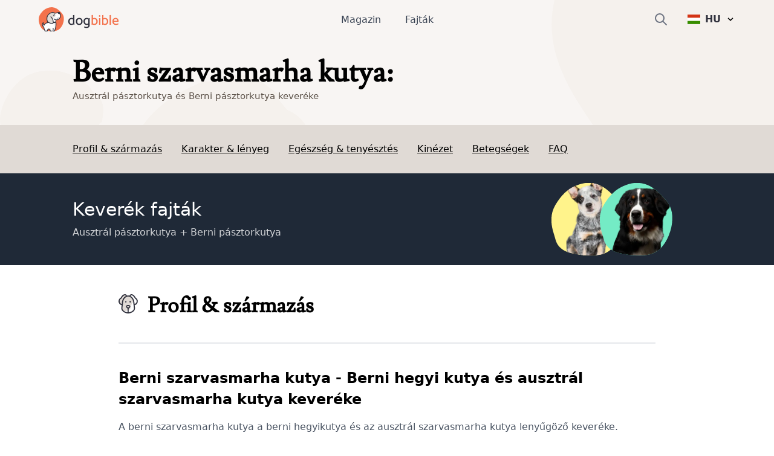

--- FILE ---
content_type: text/html; charset=utf-8
request_url: https://www.dogbible.com/hu/kutyafajtak/ausztral-szarvasmarha-kutya-berni-hegyi-kutya-keverek
body_size: 43047
content:
<!doctype html>
<html data-n-head-ssr lang="hu" data-n-head="%7B%22lang%22:%7B%22ssr%22:%22hu%22%7D%7D">
  <head>
    <title>Berni szarvasmarha kutya: Karakter és viselkedés - Kutyafajták képei - dogbible</title><meta data-n-head="ssr" name="viewport" content="width=device-width,initial-scale=1"><meta data-n-head="ssr" data-hid="og:site_name" property="og:site_name" content="dogbible"><meta data-n-head="ssr" data-hid="apple-mobile-web-app-title" name="apple-mobile-web-app-title" content="dogbible"><meta data-n-head="ssr" data-hid="title" name="title" content="Berni szarvasmarha kutya: Karakter és viselkedés - Kutyafajták képei"><meta data-n-head="ssr" data-hid="description" name="description" content="Berni szarvasmarha kutya Fajta leírása képekkel ✓ Jellem és temperamentum ✓ Magasság és súly ✓ Nevelés és gondozás ✓ Ár és tenyésztés - dogbible kutyamagazin"><meta data-n-head="ssr" data-hid="keywords" name="keywords" content="undefined"><meta data-n-head="ssr" data-hid="og:url" property="og:url" content="https://www.dogbible.com/hu/kutyafajtak/ausztral-szarvasmarha-kutya-berni-hegyi-kutya-keverek"><meta data-n-head="ssr" data-hid="og:title" property="og:title" content="Berni szarvasmarha kutya: Karakter és viselkedés - Kutyafajták képei"><meta data-n-head="ssr" data-hid="og:image" property="og:image" content="https://www.dogbible.com/media/og/og_image.jpg"><meta data-n-head="ssr" data-hid="og:description" property="og:description" content="Berni szarvasmarha kutya Fajta leírása képekkel ✓ Jellem és temperamentum ✓ Magasság és súly ✓ Nevelés és gondozás ✓ Ár és tenyésztés - dogbible kutyamagazin"><meta data-n-head="ssr" data-hid="og:type" property="og:type" content="website"><meta data-n-head="ssr" data-hid="robots" name="robots" content="index,follow"><link data-n-head="ssr" rel="icon" type="image/x-icon" href="https://www.dogbible.com/media/favicon/favicon-96x96.png"><link data-n-head="ssr" rel="shortcut icon" href="https://www.dogbible.com/media/favicon/favicon-96x96.png"><link data-n-head="ssr" rel="alternate" type="application/rss+xml" title="RSS" href="https://www.dogbible.com/feed/hu/rss"><link data-n-head="ssr" rel="alternate" href="https://www.dogbible.com/de/hunderassen/berner-sennenhund-australian-cattle-dog-mix" hreflang="de"><link data-n-head="ssr" rel="alternate" href="https://www.dogbible.com/en/breeds/australian-cattle-dog-bernese-mountain-dog-mix" hreflang="x-default"><link data-n-head="ssr" rel="alternate" href="https://www.dogbible.com/en/breeds/australian-cattle-dog-bernese-mountain-dog-mix" hreflang="en"><link data-n-head="ssr" rel="alternate" href="https://www.dogbible.com/es/razas-perros/perro-boyero-australiano-mezcla-de-perro-de-montana-bernes" hreflang="es"><link data-n-head="ssr" rel="alternate" href="https://www.dogbible.com/hu/kutyafajtak/ausztral-szarvasmarha-kutya-berni-hegyi-kutya-keverek" hreflang="hu"><link data-n-head="ssr" rel="alternate" href="https://www.dogbible.com/fr/races-chiens/australian-cattle-dog-bouvier-bernois-mix" hreflang="fr"><link data-n-head="ssr" rel="canonical" href="https://www.dogbible.com/hu/kutyafajtak/ausztral-szarvasmarha-kutya-berni-hegyi-kutya-keverek"><link data-n-head="ssr" rel="preload" as="image" href="/app/img/hero_general_bg.cc7627f.png"><script data-n-head="ssr" data-hid="gtm-script">window._gtm_init||(window._gtm_init=1,function(t,e,n,o,a){t[n]=1==t[n]||"yes"==e[n]||1==e[n]||1==e.msDoNotTrack||t[o]&&t[o][a]&&t[o][a]()?1:0}(window,navigator,"doNotTrack","external","msTrackingProtectionEnabled"),function(o,a,i,r,g){o[g]={},o._gtm_inject=function(t){var e,n;o.doNotTrack||o[g][t]||(o[g][t]=1,o[r]=o[r]||[],o[r].push({"gtm.start":(new Date).getTime(),event:"gtm.js"}),e=a.getElementsByTagName(i)[0],(n=a.createElement(i)).defer=!0,n.src="https://www.googletagmanager.com/gtm.js?id="+t,e.parentNode.insertBefore(n,e))},o._gtm_inject("GTM-PK4HSFX")}(window,document,"script","dataLayer","_gtm_ids"))</script><script data-n-head="ssr" data-hid="nuxt-jsonld--68855b05" type="application/ld+json">[{"@context":"https://schema.org","@graph":[{"@type":"BreadcrumbList","itemListElement":[{"@type":"ListItem","position":1,"item":{"@id":"https://www.dogbible.com/hu/kutyafajtak","name":"Fajtàk"}},{"@type":"ListItem","position":2,"item":{"@id":"https://www.dogbible.com/hu/kutyafajtak/ausztral-szarvasmarha-kutya-berni-hegyi-kutya-keverek","name":"Berni szarvasmarha kutya"}}]},{"@type":"FAQPage","mainEntity":[{"@type":"Question","name":"Melyek a berni szarvasmarha-kutya jellemzői? ","acceptedAnswer":{"@type":"Answer","text":"&lt;p&gt;Ez a keverék egyszerre rendelkezik intelligens és éber tulajdonságokkal. Rendkívül ragaszkodó, játékos és aktív. Szeret a családjával együtt lenni és tanulni.&lt;/p&gt;"}},{"@type":"Question","name":"Milyen nagyra nő egy berni szarvasmarha kutya? ","acceptedAnswer":{"@type":"Answer","text":"&lt;p&gt;A vállmagassága általában 45-56 cm, a súlya pedig 20-30 kg. &lt;/p&gt;"}},{"@type":"Question","name":"Jó családi kutya a berni szarvasmarha kutya? ","acceptedAnswer":{"@type":"Answer","text":"&lt;p&gt;Igen, ez a keverék ideális családi kutya. Nagyon ragaszkodó és játékos, és tökéletesen illeszkedne egy aktív életmódot folytató családba.&lt;/p&gt;"}},{"@type":"Question","name":"Mennyi kiképzésre van szüksége ennek a korcsnak?","acceptedAnswer":{"@type":"Answer","text":"&lt;p&gt;Rendszeres tréningekre van szüksége, hogy boldog és engedelmes maradjon. Legalább napi fél óra kiképzésre van szüksége, és a legjobb, ha rövid foglalkozásokban rakjuk le.&lt;/p&gt;"}},{"@type":"Question","name":"A berni szarvasmarha kutyának sok ápolásra van szüksége? ","acceptedAnswer":{"@type":"Answer","text":"&lt;p&gt;Nem, nincs szüksége intenzív ápolásra. Egy kis szőrkefélés és szőrnyírás elegendő ahhoz, hogy rendben és tisztán nézzen ki.&lt;/p&gt;"}}]},{"@type":"Article","publisher":{"@type":"Organization","name":"dogbible","url":"https://www.dogbible.com","logo":{"@type":"ImageObject","url":"https://www.dogbible.com/media/ci/dogbible_mobile.svg"}},"author":[{"@type":"Person","name":"Sissi Brandauer","image":{"@type":"ImageObject","url":"https://www.dogbible.com/i/hu/sissi-junk-and-loki.jpg","width":834,"height":834}},{"@type":"Person","name":"Victoria","image":{"@type":"ImageObject","url":"https://www.dogbible.com/i/hu/victoria-bloggerphoto.png","width":834,"height":834}}],"headline":"Berni szarvasmarha kutya","url":"https://www.dogbible.com/hu/kutyafajtak/ausztral-szarvasmarha-kutya-berni-hegyi-kutya-keverek","datePublished":"2022-10-05T20:38:56+00:00","dateModified":"2023-06-23T18:52:14+00:00","image":{"@type":"ImageObject","url":"https://www.dogbible.com/media/ci/dogbible_logo_sqaure.jpg","width":2000,"height":1200},"description":"&lt;h3&gt;Berni szarvasmarha kutya - Berni hegyi kutya és ausztrál szarvasmarha kutya keveréke&lt;/h3&gt;&lt;p&gt;A berni szarvasmarha kutya a berni hegyikutya és az ausztrál szarvasmarha kutya lenyűgöző keveréke. Mindkét fajta gazdag múlttal rendelkezik, és munkaképességéről ismert. A berni &lt;strong&gt;hegyikutya Svájcból származik&lt;/strong&gt;, és eredetileg mezőgazdasági kutyaként használták különböző feladatokra. Az &lt;strong&gt;ausztrál marhakutya viszont Ausztráliából származik &lt;/strong&gt;, és kifejezetten a szarvasmarhákkal való munkavégzésre tenyésztették ki. E két fajta kombinációjából született meg a berni marhakutya, egy energikus és sokoldalú kutya.&lt;/p&gt;&lt;h3&gt;Alkalmasság és viselkedés&lt;strong&gt;&lt;br&gt;&lt;/strong&gt;&lt;/h3&gt;&lt;p&gt;A berni szarvasmarha-kutya jól illik az &lt;strong&gt;aktív családokhoz vagy olyan magánszemélyekhez, akik egy szívós, munkára hajlandó fajtát keres&lt;/strong&gt;nek. Eredeti munkáshátterének köszönhetően rendszeres fizikai és szellemi kihívásokra van szüksége ahhoz, hogy kiegyensúlyozott legyen. A berni szarvasmarha-kutya gyakran jó társ az olyan szabadtéri tevékenységekhez, mint a túrázás, a kocogás vagy az agility. Bizonyos kutyasportokban, például engedelmességi vagy mentőkutyás munkában is sikeres lehet.&lt;/p&gt;","mainEntityOfPage":{"@type":"WebPage","@id":"https://www.dogbible.com"}}]}]</script><link rel="preload" href="/app/d914f81.js" as="script"><link rel="preload" href="/app/2bcaf0e.js" as="script"><link rel="preload" href="/app/55bb560.js" as="script"><link rel="preload" href="/app/d6e53fd.js" as="script"><link rel="preload" href="/app/914e117.js" as="script"><link rel="preload" href="/app/bcd8524.js" as="script"><link rel="preload" href="/app/e3ec3fc.js" as="script"><style data-vue-ssr-id="b0f7095a:0 08fe4348:0 98fd4526:0 2ec07acc:0 43b0abde:0 1a2e2098:0 537bd8f8:0 6bcaaf8d:0 1d86101a:0 23f5bacc:0 778f84af:0">/*! tailwindcss v3.2.4 | MIT License | https://tailwindcss.com*/*,::after,::before{box-sizing:border-box;border-width:0;border-style:solid;border-color:#e5e7eb}::after,::before{--tw-content:''}html{line-height:1.5;-webkit-text-size-adjust:100%;-moz-tab-size:4;-o-tab-size:4;tab-size:4;font-family:ui-sans-serif,system-ui,-apple-system,BlinkMacSystemFont,"Segoe UI",Roboto,"Helvetica Neue",Arial,"Noto Sans",sans-serif,"Apple Color Emoji","Segoe UI Emoji","Segoe UI Symbol","Noto Color Emoji";font-feature-settings:normal}body{margin:0;line-height:inherit}hr{height:0;color:inherit;border-top-width:1px}abbr:where([title]){-webkit-text-decoration:underline dotted;text-decoration:underline dotted}h1,h2,h3,h4,h5,h6{font-size:inherit;font-weight:inherit}a{color:inherit;text-decoration:inherit}b,strong{font-weight:bolder}code,kbd,pre,samp{font-family:ui-monospace,SFMono-Regular,Menlo,Monaco,Consolas,"Liberation Mono","Courier New",monospace;font-size:1em}small{font-size:80%}sub,sup{font-size:75%;line-height:0;position:relative;vertical-align:baseline}sub{bottom:-.25em}sup{top:-.5em}table{text-indent:0;border-color:inherit;border-collapse:collapse}button,input,optgroup,select,textarea{font-family:inherit;font-size:100%;font-weight:inherit;line-height:inherit;color:inherit;margin:0;padding:0}button,select{text-transform:none}[type=button],[type=reset],[type=submit],button{-webkit-appearance:button;background-color:transparent;background-image:none}:-moz-focusring{outline:auto}:-moz-ui-invalid{box-shadow:none}progress{vertical-align:baseline}::-webkit-inner-spin-button,::-webkit-outer-spin-button{height:auto}[type=search]{-webkit-appearance:textfield;outline-offset:-2px}::-webkit-search-decoration{-webkit-appearance:none}::-webkit-file-upload-button{-webkit-appearance:button;font:inherit}summary{display:list-item}blockquote,dd,dl,figure,h1,h2,h3,h4,h5,h6,hr,p,pre{margin:0}fieldset{margin:0;padding:0}legend{padding:0}menu,ol,ul{list-style:none;margin:0;padding:0}textarea{resize:vertical}input::-moz-placeholder,textarea::-moz-placeholder{opacity:1;color:#9ca3af}input::placeholder,textarea::placeholder{opacity:1;color:#9ca3af}[role=button],button{cursor:pointer}:disabled{cursor:default}audio,canvas,embed,iframe,img,object,svg,video{display:block;vertical-align:middle}img,video{max-width:100%;height:auto}[hidden]{display:none}*,::after,::before{--tw-border-spacing-x:0;--tw-border-spacing-y:0;--tw-translate-x:0;--tw-translate-y:0;--tw-rotate:0;--tw-skew-x:0;--tw-skew-y:0;--tw-scale-x:1;--tw-scale-y:1;--tw-scroll-snap-strictness:proximity;--tw-ring-offset-width:0px;--tw-ring-offset-color:#fff;--tw-ring-color:rgb(59 130 246 / 0.5);--tw-ring-offset-shadow:0 0 #0000;--tw-ring-shadow:0 0 #0000;--tw-shadow:0 0 #0000;--tw-shadow-colored:0 0 #0000}::backdrop{--tw-border-spacing-x:0;--tw-border-spacing-y:0;--tw-translate-x:0;--tw-translate-y:0;--tw-rotate:0;--tw-skew-x:0;--tw-skew-y:0;--tw-scale-x:1;--tw-scale-y:1;--tw-scroll-snap-strictness:proximity;--tw-ring-offset-width:0px;--tw-ring-offset-color:#fff;--tw-ring-color:rgb(59 130 246 / 0.5);--tw-ring-offset-shadow:0 0 #0000;--tw-ring-shadow:0 0 #0000;--tw-shadow:0 0 #0000;--tw-shadow-colored:0 0 #0000}.container{width:100%;padding-right:1rem;padding-left:1rem}@media (min-width:640px){.container{max-width:640px;padding-right:2rem;padding-left:2rem}}@media (min-width:768px){.container{max-width:768px}}@media (min-width:1024px){.container{max-width:1024px;padding-right:4rem;padding-left:4rem}}@media (min-width:1200px){.container{max-width:1200px;padding-right:5rem;padding-left:5rem}}@media (min-width:1536px){.container{max-width:1536px;padding-right:6rem;padding-left:6rem}}.sr-only{position:absolute;width:1px;height:1px;padding:0;margin:-1px;overflow:hidden;clip:rect(0,0,0,0);white-space:nowrap;border-width:0}.static{position:static}.fixed{position:fixed}.absolute{position:absolute}.relative{position:relative}.inset-x-0{left:0;right:0}.bottom-0{bottom:0}.left-0{left:0}.right-0{right:0}.top-1\/2{top:50%}.left-1\/2{left:50%}.top-0{top:0}.-right-4{right:-1rem}.top-2{top:.5rem}.top-\[60px\]{top:60px}.right-6{right:1.5rem}.left-\[4rem\]{left:4rem}.right-\[4rem\]{right:4rem}.top-\[21px\]{top:21px}.left-\[44\%\]{left:44%}.z-\[999\]{z-index:999}.z-10{z-index:10}.z-\[9999\]{z-index:9999}.z-\[50\]{z-index:50}.z-30{z-index:30}.z-20{z-index:20}.col-span-2{grid-column:span 2/span 2}.col-span-1{grid-column:span 1/span 1}.row-span-1{grid-row:span 1/span 1}.row-span-2{grid-row:span 2/span 2}.m-auto{margin:auto}.mx-auto{margin-left:auto;margin-right:auto}.-my-2{margin-top:-.5rem;margin-bottom:-.5rem}.my-10{margin-top:2.5rem;margin-bottom:2.5rem}.my-5{margin-top:1.25rem;margin-bottom:1.25rem}.my-4{margin-top:1rem;margin-bottom:1rem}.\!my-10{margin-top:2.5rem!important;margin-bottom:2.5rem!important}.mx-8{margin-left:2rem;margin-right:2rem}.my-12{margin-top:3rem;margin-bottom:3rem}.my-6{margin-top:1.5rem;margin-bottom:1.5rem}.mx-4{margin-left:1rem;margin-right:1rem}.my-1{margin-top:.25rem;margin-bottom:.25rem}.my-2{margin-top:.5rem;margin-bottom:.5rem}.-mx-4{margin-left:-1rem;margin-right:-1rem}.my-8{margin-top:2rem;margin-bottom:2rem}.mx-12{margin-left:3rem;margin-right:3rem}.\!my-20{margin-top:5rem!important;margin-bottom:5rem!important}.\!my-12{margin-top:3rem!important;margin-bottom:3rem!important}.ml-\[-1rem\]{margin-left:-1rem}.mr-2{margin-right:.5rem}.mb-4{margin-bottom:1rem}.mt-12{margin-top:3rem}.mt-4{margin-top:1rem}.mt-2{margin-top:.5rem}.-mr-2{margin-right:-.5rem}.mt-6{margin-top:1.5rem}.ml-4{margin-left:1rem}.mb-3{margin-bottom:.75rem}.mt-1{margin-top:.25rem}.mb-10{margin-bottom:2.5rem}.mr-3{margin-right:.75rem}.mt-3{margin-top:.75rem}.mt-10{margin-top:2.5rem}.-mr-4{margin-right:-1rem}.mr-4{margin-right:1rem}.mt-8{margin-top:2rem}.-ml-6{margin-left:-1.5rem}.mb-12{margin-bottom:3rem}.mr-0{margin-right:0}.-ml-2{margin-left:-.5rem}.mb-8{margin-bottom:2rem}.mb-24{margin-bottom:6rem}.-mt-16{margin-top:-4rem}.mr-8{margin-right:2rem}.mt-20{margin-top:5rem}.ml-2{margin-left:.5rem}.mt-9{margin-top:2.25rem}.ml-\[20px\]{margin-left:20px}.-ml-\[40px\]{margin-left:-40px}.mt-16{margin-top:4rem}.mt-0{margin-top:0}.ml-\[15px\]{margin-left:15px}.-ml-\[30px\]{margin-left:-30px}.-mt-20{margin-top:-5rem}.mt-28{margin-top:7rem}.ml-6{margin-left:1.5rem}.mb-1{margin-bottom:.25rem}.mr-1{margin-right:.25rem}.mb-6{margin-bottom:1.5rem}.mt-\[2px\]{margin-top:2px}.mb-5{margin-bottom:1.25rem}.mb-2{margin-bottom:.5rem}.mt-\[-60px\]{margin-top:-60px}.mt-32{margin-top:8rem}.-mt-8{margin-top:-2rem}.mt-5{margin-top:1.25rem}.\!mt-12{margin-top:3rem!important}.mt-\[50px\]{margin-top:50px}.block{display:block}.inline-block{display:inline-block}.flex{display:flex}.inline-flex{display:inline-flex}.table{display:table}.table-cell{display:table-cell}.grid{display:grid}.hidden{display:none}.aspect-square{aspect-ratio:1/1}.h-\[40px\]{height:40px}.h-\[100px\]{height:100px}.h-\[44px\]{height:44px}.h-16{height:4rem}.h-8{height:2rem}.h-6{height:1.5rem}.h-4{height:1rem}.h-12{height:3rem}.h-\[30px\]{height:30px}.h-\[50px\]{height:50px}.h-\[80px\]{height:80px}.h-\[4px\]{height:4px}.h-\[12px\]{height:12px}.h-\[35px\]{height:35px}.h-\[43px\]{height:43px}.h-\[51px\]{height:51px}.h-10{height:2.5rem}.h-5{height:1.25rem}.h-\[200px\]{height:200px}.h-20{height:5rem}.h-full{height:100%}.h-\[130px\]{height:130px}.h-32{height:8rem}.h-\[160px\]{height:160px}.h-\[170px\]{height:170px}.h-\[100\]{height:100}.h-\[300px\]{height:300px}.h-3{height:.75rem}.h-\[45px\]{height:45px}.h-\[180px\]{height:180px}.max-h-0{max-height:0}.max-h-\[100px\]{max-height:100px}.max-h-\[150px\]{max-height:150px}.max-h-\[400px\]{max-height:400px}.max-h-full{max-height:100%}.max-h-\[500px\]{max-height:500px}.max-h-96{max-height:24rem}.max-h-60{max-height:15rem}.min-h-\[80px\]{min-height:80px}.min-h-\[250px\]{min-height:250px}.min-h-\[300px\]{min-height:300px}.min-h-screen{min-height:100vh}.w-full{width:100%}.w-auto{width:auto}.w-6{width:1.5rem}.w-4{width:1rem}.w-16{width:4rem}.w-40{width:10rem}.w-\[30px\]{width:30px}.w-\[50px\]{width:50px}.w-\[80px\]{width:80px}.w-\[80\%\]{width:80%}.w-0{width:0}.w-\[12px\]{width:12px}.w-8{width:2rem}.w-10\/12{width:83.333333%}.w-5{width:1.25rem}.w-\[200px\]{width:200px}.w-\[120px\]{width:120px}.w-\[100px\]{width:100px}.w-32{width:8rem}.w-\[170px\]{width:170px}.w-\[100\]{width:100}.w-80{width:20rem}.w-20{width:5rem}.w-3{width:.75rem}.w-12{width:3rem}.w-\[45px\]{width:45px}.min-w-\[160px\]{min-width:160px}.min-w-\[20px\]{min-width:20px}.min-w-\[180vw\]{min-width:180vw}.min-w-full{min-width:100%}.min-w-\[120px\]{min-width:120px}.max-w-full{max-width:100%}.max-w-\[400px\]{max-width:400px}.flex-1{flex:1 1 0%}.flex-shrink-0{flex-shrink:0}.origin-top-right{transform-origin:top right}.-translate-y-1\/2{--tw-translate-y:-50%;transform:translate(var(--tw-translate-x),var(--tw-translate-y)) rotate(var(--tw-rotate)) skewX(var(--tw-skew-x)) skewY(var(--tw-skew-y)) scaleX(var(--tw-scale-x)) scaleY(var(--tw-scale-y))}.-translate-x-\[40\%\]{--tw-translate-x:-40%;transform:translate(var(--tw-translate-x),var(--tw-translate-y)) rotate(var(--tw-rotate)) skewX(var(--tw-skew-x)) skewY(var(--tw-skew-y)) scaleX(var(--tw-scale-x)) scaleY(var(--tw-scale-y))}.translate-x-6{--tw-translate-x:1.5rem;transform:translate(var(--tw-translate-x),var(--tw-translate-y)) rotate(var(--tw-rotate)) skewX(var(--tw-skew-x)) skewY(var(--tw-skew-y)) scaleX(var(--tw-scale-x)) scaleY(var(--tw-scale-y))}.transform{transform:translate(var(--tw-translate-x),var(--tw-translate-y)) rotate(var(--tw-rotate)) skewX(var(--tw-skew-x)) skewY(var(--tw-skew-y)) scaleX(var(--tw-scale-x)) scaleY(var(--tw-scale-y))}.cursor-pointer{cursor:pointer}.snap-x{scroll-snap-type:x var(--tw-scroll-snap-strictness)}.snap-mandatory{--tw-scroll-snap-strictness:mandatory}.snap-center{scroll-snap-align:center}.auto-cols-auto{grid-auto-columns:auto}.grid-cols-2{grid-template-columns:repeat(2,minmax(0,1fr))}.grid-cols-1{grid-template-columns:repeat(1,minmax(0,1fr))}.grid-cols-3{grid-template-columns:repeat(3,minmax(0,1fr))}.grid-rows-2{grid-template-rows:repeat(2,minmax(0,1fr))}.grid-rows-3{grid-template-rows:repeat(3,minmax(0,1fr))}.flex-col{flex-direction:column}.flex-wrap{flex-wrap:wrap}.items-start{align-items:flex-start}.items-end{align-items:flex-end}.items-center{align-items:center}.justify-start{justify-content:flex-start}.justify-end{justify-content:flex-end}.justify-center{justify-content:center}.justify-between{justify-content:space-between}.gap-8{gap:2rem}.gap-1{gap:.25rem}.gap-2{gap:.5rem}.gap-10{gap:2.5rem}.gap-4{gap:1rem}.gap-6{gap:1.5rem}.gap-3{gap:.75rem}.gap-y-8{row-gap:2rem}.space-y-4>:not([hidden])~:not([hidden]){--tw-space-y-reverse:0;margin-top:calc(1rem * calc(1 - var(--tw-space-y-reverse)));margin-bottom:calc(1rem * var(--tw-space-y-reverse))}.space-x-6>:not([hidden])~:not([hidden]){--tw-space-x-reverse:0;margin-right:calc(1.5rem * var(--tw-space-x-reverse));margin-left:calc(1.5rem * calc(1 - var(--tw-space-x-reverse)))}.space-x-10>:not([hidden])~:not([hidden]){--tw-space-x-reverse:0;margin-right:calc(2.5rem * var(--tw-space-x-reverse));margin-left:calc(2.5rem * calc(1 - var(--tw-space-x-reverse)))}.space-y-3>:not([hidden])~:not([hidden]){--tw-space-y-reverse:0;margin-top:calc(.75rem * calc(1 - var(--tw-space-y-reverse)));margin-bottom:calc(.75rem * var(--tw-space-y-reverse))}.self-start{align-self:flex-start}.self-center{align-self:center}.overflow-hidden{overflow:hidden}.overflow-scroll{overflow:scroll}.overflow-y-hidden{overflow-y:hidden}.overflow-x-scroll{overflow-x:scroll}.whitespace-nowrap{white-space:nowrap}.break-words{overflow-wrap:break-word}.rounded-\[4px\]{border-radius:4px}.rounded-full{border-radius:9999px}.rounded{border-radius:.25rem}.rounded-md{border-radius:.375rem}.rounded-xl{border-radius:.75rem}.rounded-\[20px\]{border-radius:20px}.rounded-\[12px\]{border-radius:12px}.rounded-lg{border-radius:.5rem}.rounded-2xl{border-radius:1rem}.border{border-width:1px}.border-2{border-width:2px}.border-\[10px\]{border-width:10px}.border-8{border-width:8px}.border-b{border-bottom-width:1px}.border-b-2{border-bottom-width:2px}.border-t{border-top-width:1px}.border-r{border-right-width:1px}.border-none{border-style:none}.border-\[\#7E6262\]{--tw-border-opacity:1;border-color:rgb(126 98 98 / var(--tw-border-opacity))}.border-gray-200{--tw-border-opacity:1;border-color:rgb(229 231 235 / var(--tw-border-opacity))}.border-primary{--tw-border-opacity:1;border-color:rgb(243 114 76 / var(--tw-border-opacity))}.border-black{--tw-border-opacity:1;border-color:rgb(0 0 0 / var(--tw-border-opacity))}.border-background{--tw-border-opacity:1;border-color:rgb(248 245 243 / var(--tw-border-opacity))}.border-brown-light{--tw-border-opacity:1;border-color:rgb(224 218 213 / var(--tw-border-opacity))}.border-light-gray{--tw-border-opacity:1;border-color:rgb(224 218 213 / var(--tw-border-opacity))}.border-gray-400{--tw-border-opacity:1;border-color:rgb(156 163 175 / var(--tw-border-opacity))}.border-white{--tw-border-opacity:1;border-color:rgb(255 255 255 / var(--tw-border-opacity))}.border-transparent{border-color:transparent}.bg-\[\#EFEBDE\]{--tw-bg-opacity:1;background-color:rgb(239 235 222 / var(--tw-bg-opacity))}.bg-\[\#604444\]{--tw-bg-opacity:1;background-color:rgb(96 68 68 / var(--tw-bg-opacity))}.bg-primary{--tw-bg-opacity:1;background-color:rgb(243 114 76 / var(--tw-bg-opacity))}.bg-white{--tw-bg-opacity:1;background-color:rgb(255 255 255 / var(--tw-bg-opacity))}.bg-transparent{background-color:transparent}.bg-background{--tw-bg-opacity:1;background-color:rgb(248 245 243 / var(--tw-bg-opacity))}.bg-black{--tw-bg-opacity:1;background-color:rgb(0 0 0 / var(--tw-bg-opacity))}.bg-gray-800{--tw-bg-opacity:1;background-color:rgb(31 41 55 / var(--tw-bg-opacity))}.bg-dark-blue{--tw-bg-opacity:1;background-color:rgb(48 49 61 / var(--tw-bg-opacity))}.bg-av-yellow{--tw-bg-opacity:1;background-color:rgb(253 187 94 / var(--tw-bg-opacity))}.bg-brown-light{--tw-bg-opacity:1;background-color:rgb(224 218 213 / var(--tw-bg-opacity))}.bg-gray-300{--tw-bg-opacity:1;background-color:rgb(209 213 219 / var(--tw-bg-opacity))}.bg-av-yellow-light{--tw-bg-opacity:1;background-color:rgb(255 243 139 / var(--tw-bg-opacity))}.bg-av-green{--tw-bg-opacity:1;background-color:rgb(116 235 197 / var(--tw-bg-opacity))}.bg-av-blue{--tw-bg-opacity:1;background-color:rgb(76 157 243 / var(--tw-bg-opacity))}.bg-av-blue-light{--tw-bg-opacity:1;background-color:rgb(136 218 249 / var(--tw-bg-opacity))}.bg-av-pink{--tw-bg-opacity:1;background-color:rgb(235 116 125 / var(--tw-bg-opacity))}.bg-av-indigo{--tw-bg-opacity:1;background-color:rgb(140 116 235 / var(--tw-bg-opacity))}.bg-gray-200{--tw-bg-opacity:1;background-color:rgb(229 231 235 / var(--tw-bg-opacity))}.bg-gray-400{--tw-bg-opacity:1;background-color:rgb(156 163 175 / var(--tw-bg-opacity))}.bg-opacity-95{--tw-bg-opacity:0.95}.bg-gradient-to-t{background-image:linear-gradient(to top,var(--tw-gradient-stops))}.from-black{--tw-gradient-from:#000;--tw-gradient-to:rgb(0 0 0 / 0);--tw-gradient-stops:var(--tw-gradient-from),var(--tw-gradient-to)}.bg-cover{background-size:cover}.bg-right{background-position:right}.bg-bottom{background-position:bottom}.bg-center{background-position:center}.bg-top{background-position:top}.bg-no-repeat{background-repeat:no-repeat}.fill-current{fill:currentColor}.object-contain{-o-object-fit:contain;object-fit:contain}.\!object-contain{-o-object-fit:contain!important;object-fit:contain!important}.object-cover{-o-object-fit:cover;object-fit:cover}.object-bottom{-o-object-position:bottom;object-position:bottom}.object-top{-o-object-position:top;object-position:top}.p-1{padding:.25rem}.p-2{padding:.5rem}.p-3{padding:.75rem}.p-8{padding:2rem}.p-6{padding:1.5rem}.p-10{padding:2.5rem}.p-4{padding:1rem}.py-2{padding-top:.5rem;padding-bottom:.5rem}.px-8{padding-left:2rem;padding-right:2rem}.px-3{padding-left:.75rem;padding-right:.75rem}.py-1{padding-top:.25rem;padding-bottom:.25rem}.px-4{padding-left:1rem;padding-right:1rem}.py-6{padding-top:1.5rem;padding-bottom:1.5rem}.py-3{padding-top:.75rem;padding-bottom:.75rem}.px-2{padding-left:.5rem;padding-right:.5rem}.px-5{padding-left:1.25rem;padding-right:1.25rem}.py-4{padding-top:1rem;padding-bottom:1rem}.py-12{padding-top:3rem;padding-bottom:3rem}.py-8{padding-top:2rem;padding-bottom:2rem}.px-6{padding-left:1.5rem;padding-right:1.5rem}.px-10{padding-left:2.5rem;padding-right:2.5rem}.px-12{padding-left:3rem;padding-right:3rem}.px-0{padding-left:0;padding-right:0}.py-20{padding-top:5rem;padding-bottom:5rem}.py-60{padding-top:15rem;padding-bottom:15rem}.py-10{padding-top:2.5rem;padding-bottom:2.5rem}.pb-1{padding-bottom:.25rem}.pb-4{padding-bottom:1rem}.pb-12{padding-bottom:3rem}.pt-8{padding-top:2rem}.pt-12{padding-top:3rem}.pr-8{padding-right:2rem}.pb-8{padding-bottom:2rem}.pb-5{padding-bottom:1.25rem}.pt-3{padding-top:.75rem}.pb-10{padding-bottom:2.5rem}.pt-0{padding-top:0}.\!pr-0{padding-right:0!important}.pr-4{padding-right:1rem}.pl-4{padding-left:1rem}.pt-2{padding-top:.5rem}.pl-12{padding-left:3rem}.pt-36{padding-top:9rem}.pb-24{padding-bottom:6rem}.pt-24{padding-top:6rem}.pt-20{padding-top:5rem}.pl-5{padding-left:1.25rem}.pl-0{padding-left:0}.pl-6{padding-left:1.5rem}.pr-16{padding-right:4rem}.pt-10{padding-top:2.5rem}.pr-0{padding-right:0}.pb-6{padding-bottom:1.5rem}.pb-20{padding-bottom:5rem}.pl-8{padding-left:2rem}.pt-1{padding-top:.25rem}.text-left{text-align:left}.text-center{text-align:center}.text-right{text-align:right}.font-\[Montserrat\]{font-family:Montserrat}.font-title{font-family:Lusitana,serif}.font-sans{font-family:ui-sans-serif,system-ui,-apple-system,BlinkMacSystemFont,"Segoe UI",Roboto,"Helvetica Neue",Arial,"Noto Sans",sans-serif,"Apple Color Emoji","Segoe UI Emoji","Segoe UI Symbol","Noto Color Emoji"}.text-\[16px\]{font-size:16px}.text-\[10px\]{font-size:10px}.text-xs{font-size:.75rem;line-height:1rem}.text-sm{font-size:.875rem;line-height:1.25rem}.text-3xl{font-size:1.875rem;line-height:2.25rem}.text-xl{font-size:1.25rem;line-height:1.75rem}.text-lg{font-size:1.125rem;line-height:1.75rem}.text-base{font-size:1rem;line-height:1.6875rem}.text-2xl{font-size:1.5rem;line-height:2rem}.text-h4{font-size:1.125rem;line-height:1.125rem}.text-15{font-size:15px}.text-h3{font-size:1.5rem;line-height:2.2rem}.text-4xl{font-size:2.25rem;line-height:2.5rem}.text-h2{font-size:2.1875rem;line-height:2.5rem}.text-5xl{font-size:3rem;line-height:1}.\!text-xs{font-size:.75rem!important;line-height:1rem!important}.text-20{font-size:20px}.text-h1{font-size:2.5rem;line-height:3.2425rem}.font-semibold{font-weight:600}.font-extrabold{font-weight:800}.font-medium{font-weight:500}.font-bold{font-weight:700}.font-light{font-weight:300}.font-normal{font-weight:400}.uppercase{text-transform:uppercase}.italic{font-style:italic}.leading-\[1rem\]{line-height:1rem}.leading-\[16px\]{line-height:16px}.\!leading-snug{line-height:1.375!important}.tracking-wider{letter-spacing:.05em}.text-\[\#7E6262\]{--tw-text-opacity:1;color:rgb(126 98 98 / var(--tw-text-opacity))}.text-\[\#604444\]{--tw-text-opacity:1;color:rgb(96 68 68 / var(--tw-text-opacity))}.text-white{--tw-text-opacity:1;color:rgb(255 255 255 / var(--tw-text-opacity))}.text-primary{--tw-text-opacity:1;color:rgb(243 114 76 / var(--tw-text-opacity))}.text-gray-400{--tw-text-opacity:1;color:rgb(156 163 175 / var(--tw-text-opacity))}.text-gray-500{--tw-text-opacity:1;color:rgb(107 114 128 / var(--tw-text-opacity))}.text-dark-blue{--tw-text-opacity:1;color:rgb(48 49 61 / var(--tw-text-opacity))}.text-black{--tw-text-opacity:1;color:rgb(0 0 0 / var(--tw-text-opacity))}.text-gray-700{--tw-text-opacity:1;color:rgb(55 65 81 / var(--tw-text-opacity))}.text-brown{--tw-text-opacity:1;color:rgb(92 82 73 / var(--tw-text-opacity))}.text-gray-600{--tw-text-opacity:1;color:rgb(75 85 99 / var(--tw-text-opacity))}.text-brown-light{--tw-text-opacity:1;color:rgb(224 218 213 / var(--tw-text-opacity))}.text-\[\#7f7266\]{--tw-text-opacity:1;color:rgb(127 114 102 / var(--tw-text-opacity))}.underline{text-decoration-line:underline}.opacity-80{opacity:.8}.opacity-70{opacity:.7}.opacity-100{opacity:1}.shadow-lg{--tw-shadow:0 10px 15px -3px rgb(0 0 0 / 0.1),0 4px 6px -4px rgb(0 0 0 / 0.1);--tw-shadow-colored:0 10px 15px -3px var(--tw-shadow-color),0 4px 6px -4px var(--tw-shadow-color);box-shadow:var(--tw-ring-offset-shadow,0 0 #0000),var(--tw-ring-shadow,0 0 #0000),var(--tw-shadow)}.shadow{--tw-shadow:0 1px 3px 0 rgb(0 0 0 / 0.1),0 1px 2px -1px rgb(0 0 0 / 0.1);--tw-shadow-colored:0 1px 3px 0 var(--tw-shadow-color),0 1px 2px -1px var(--tw-shadow-color);box-shadow:var(--tw-ring-offset-shadow,0 0 #0000),var(--tw-ring-shadow,0 0 #0000),var(--tw-shadow)}.shadow-md{--tw-shadow:0 4px 6px -1px rgb(0 0 0 / 0.1),0 2px 4px -2px rgb(0 0 0 / 0.1);--tw-shadow-colored:0 4px 6px -1px var(--tw-shadow-color),0 2px 4px -2px var(--tw-shadow-color);box-shadow:var(--tw-ring-offset-shadow,0 0 #0000),var(--tw-ring-shadow,0 0 #0000),var(--tw-shadow)}.shadow-xl{--tw-shadow:0 20px 25px -5px rgb(0 0 0 / 0.1),0 8px 10px -6px rgb(0 0 0 / 0.1);--tw-shadow-colored:0 20px 25px -5px var(--tw-shadow-color),0 8px 10px -6px var(--tw-shadow-color);box-shadow:var(--tw-ring-offset-shadow,0 0 #0000),var(--tw-ring-shadow,0 0 #0000),var(--tw-shadow)}.outline{outline-style:solid}.filter{filter:var(--tw-blur) var(--tw-brightness) var(--tw-contrast) var(--tw-grayscale) var(--tw-hue-rotate) var(--tw-invert) var(--tw-saturate) var(--tw-sepia) var(--tw-drop-shadow)}.transition{transition-property:color,background-color,border-color,text-decoration-color,fill,stroke,opacity,box-shadow,transform,filter,-webkit-backdrop-filter;transition-property:color,background-color,border-color,text-decoration-color,fill,stroke,opacity,box-shadow,transform,filter,backdrop-filter;transition-property:color,background-color,border-color,text-decoration-color,fill,stroke,opacity,box-shadow,transform,filter,backdrop-filter,-webkit-backdrop-filter;transition-timing-function:cubic-bezier(.4,0,.2,1);transition-duration:150ms}.transition-all{transition-property:all;transition-timing-function:cubic-bezier(.4,0,.2,1);transition-duration:150ms}.duration-300{transition-duration:.3s}.ease-in-out{transition-timing-function:cubic-bezier(.4,0,.2,1)}.scrollbar-hide{-ms-overflow-style:none;scrollbar-width:none}.scrollbar-hide::-webkit-scrollbar{display:none}.hover\:bg-gray-100:hover{--tw-bg-opacity:1;background-color:rgb(243 244 246 / var(--tw-bg-opacity))}.hover\:bg-background:hover{--tw-bg-opacity:1;background-color:rgb(248 245 243 / var(--tw-bg-opacity))}.hover\:bg-gray-50:hover{--tw-bg-opacity:1;background-color:rgb(249 250 251 / var(--tw-bg-opacity))}.hover\:text-primary:hover{--tw-text-opacity:1;color:rgb(243 114 76 / var(--tw-text-opacity))}.hover\:text-gray-500:hover{--tw-text-opacity:1;color:rgb(107 114 128 / var(--tw-text-opacity))}.hover\:brightness-90:hover{--tw-brightness:brightness(.9);filter:var(--tw-blur) var(--tw-brightness) var(--tw-contrast) var(--tw-grayscale) var(--tw-hue-rotate) var(--tw-invert) var(--tw-saturate) var(--tw-sepia) var(--tw-drop-shadow)}.focus\:outline-none:focus{outline:2px solid transparent;outline-offset:2px}.focus\:ring-2:focus{--tw-ring-offset-shadow:var(--tw-ring-inset) 0 0 0 var(--tw-ring-offset-width) var(--tw-ring-offset-color);--tw-ring-shadow:var(--tw-ring-inset) 0 0 0 calc(2px + var(--tw-ring-offset-width)) var(--tw-ring-color);box-shadow:var(--tw-ring-offset-shadow),var(--tw-ring-shadow),var(--tw-shadow,0 0 #0000)}.focus\:ring-0:focus{--tw-ring-offset-shadow:var(--tw-ring-inset) 0 0 0 var(--tw-ring-offset-width) var(--tw-ring-offset-color);--tw-ring-shadow:var(--tw-ring-inset) 0 0 0 calc(0px + var(--tw-ring-offset-width)) var(--tw-ring-color);box-shadow:var(--tw-ring-offset-shadow),var(--tw-ring-shadow),var(--tw-shadow,0 0 #0000)}.focus\:ring-1:focus{--tw-ring-offset-shadow:var(--tw-ring-inset) 0 0 0 var(--tw-ring-offset-width) var(--tw-ring-offset-color);--tw-ring-shadow:var(--tw-ring-inset) 0 0 0 calc(1px + var(--tw-ring-offset-width)) var(--tw-ring-color);box-shadow:var(--tw-ring-offset-shadow),var(--tw-ring-shadow),var(--tw-shadow,0 0 #0000)}.focus\:ring-inset:focus{--tw-ring-inset:inset}.focus\:ring-indigo-500:focus{--tw-ring-opacity:1;--tw-ring-color:rgb(99 102 241 / var(--tw-ring-opacity))}.focus\:ring-gray-500:focus{--tw-ring-opacity:1;--tw-ring-color:rgb(107 114 128 / var(--tw-ring-opacity))}.focus\:ring-offset-2:focus{--tw-ring-offset-width:2px}.disabled\:opacity-50:disabled{opacity:.5}.group:hover .group-hover\:block{display:block}@media (min-width:640px){.sm\:table-cell{display:table-cell}.sm\:table-row{display:table-row}.sm\:hidden{display:none}.sm\:h-10{height:2.5rem}.sm\:h-\[72px\]{height:72px}.sm\:grid-cols-1{grid-template-columns:repeat(1,minmax(0,1fr))}.sm\:gap-0{gap:0}.sm\:px-6{padding-left:1.5rem;padding-right:1.5rem}.sm\:py-0{padding-top:0;padding-bottom:0}.sm\:pl-12{padding-left:3rem}}@media (min-width:768px){.md\:container{width:100%;padding-right:1rem;padding-left:1rem}@media (min-width:640px){.md\:container{max-width:640px;padding-right:2rem;padding-left:2rem}}@media (min-width:768px){.md\:container{max-width:768px}}@media (min-width:1024px){.md\:container{max-width:1024px;padding-right:4rem;padding-left:4rem}}@media (min-width:1200px){.md\:container{max-width:1200px;padding-right:5rem;padding-left:5rem}}@media (min-width:1536px){.md\:container{max-width:1536px;padding-right:6rem;padding-left:6rem}}.md\:absolute{position:absolute}.md\:right-1\/2{right:50%}.md\:col-span-2{grid-column:span 2/span 2}.md\:col-span-1{grid-column:span 1/span 1}.md\:row-span-1{grid-row:span 1/span 1}.md\:row-span-4{grid-row:span 4/span 4}.md\:my-0{margin-top:0;margin-bottom:0}.md\:mx-0{margin-left:0;margin-right:0}.md\:mx-auto{margin-left:auto;margin-right:auto}.md\:mx-12{margin-left:3rem;margin-right:3rem}.md\:my-20{margin-top:5rem;margin-bottom:5rem}.md\:mx-16{margin-left:4rem;margin-right:4rem}.md\:ml-0{margin-left:0}.md\:mt-3{margin-top:.75rem}.md\:mt-4{margin-top:1rem}.md\:mb-8{margin-bottom:2rem}.md\:mr-0{margin-right:0}.md\:mr-4{margin-right:1rem}.md\:-ml-10{margin-left:-2.5rem}.md\:mt-0{margin-top:0}.md\:-mt-28{margin-top:-7rem}.md\:ml-12{margin-left:3rem}.md\:ml-8{margin-left:2rem}.md\:mb-0{margin-bottom:0}.md\:mr-5{margin-right:1.25rem}.md\:mb-12{margin-bottom:3rem}.md\:mt-16{margin-top:4rem}.md\:mt-20{margin-top:5rem}.md\:mt-12{margin-top:3rem}.md\:mt-8{margin-top:2rem}.md\:mt-28{margin-top:7rem}.md\:block{display:block}.md\:inline{display:inline}.md\:flex{display:flex}.md\:grid{display:grid}.md\:hidden{display:none}.md\:h-\[70px\]{height:70px}.md\:h-\[200px\]{height:200px}.md\:h-\[50px\]{height:50px}.md\:h-\[120px\]{height:120px}.md\:h-\[220px\]{height:220px}.md\:h-\[150px\]{height:150px}.md\:h-auto{height:auto}.md\:max-h-96{max-height:24rem}.md\:min-h-\[120px\]{min-height:120px}.md\:min-h-\[350px\]{min-height:350px}.md\:w-\[50px\]{width:50px}.md\:w-\[120px\]{width:120px}.md\:w-96{width:24rem}.md\:w-9\/12{width:75%}.md\:w-\[220px\]{width:220px}.md\:w-\[150px\]{width:150px}.md\:w-\[300px\]{width:300px}.md\:min-w-0{min-width:0}.md\:flex-1{flex:1 1 0%}.md\:grid-cols-2{grid-template-columns:repeat(2,minmax(0,1fr))}.md\:grid-cols-1{grid-template-columns:repeat(1,minmax(0,1fr))}.md\:grid-cols-3{grid-template-columns:repeat(3,minmax(0,1fr))}.md\:grid-cols-4{grid-template-columns:repeat(4,minmax(0,1fr))}.md\:grid-rows-4{grid-template-rows:repeat(4,minmax(0,1fr))}.md\:grid-rows-1{grid-template-rows:repeat(1,minmax(0,1fr))}.md\:flex-row{flex-direction:row}.md\:flex-wrap{flex-wrap:wrap}.md\:items-start{align-items:flex-start}.md\:justify-start{justify-content:flex-start}.md\:justify-end{justify-content:flex-end}.md\:justify-center{justify-content:center}.md\:gap-2{gap:.5rem}.md\:gap-4{gap:1rem}.md\:gap-8{gap:2rem}.md\:gap-6{gap:1.5rem}.md\:space-x-10>:not([hidden])~:not([hidden]){--tw-space-x-reverse:0;margin-right:calc(2.5rem * var(--tw-space-x-reverse));margin-left:calc(2.5rem * calc(1 - var(--tw-space-x-reverse)))}.md\:overflow-hidden{overflow:hidden}.md\:rounded-xl{border-radius:.75rem}.md\:bg-transparent{background-color:transparent}.md\:py-4{padding-top:1rem;padding-bottom:1rem}.md\:px-4{padding-left:1rem;padding-right:1rem}.md\:px-12{padding-left:3rem;padding-right:3rem}.md\:px-16{padding-left:4rem;padding-right:4rem}.md\:py-10{padding-top:2.5rem;padding-bottom:2.5rem}.md\:py-12{padding-top:3rem;padding-bottom:3rem}.md\:px-8{padding-left:2rem;padding-right:2rem}.md\:py-8{padding-top:2rem;padding-bottom:2rem}.md\:py-0{padding-top:0;padding-bottom:0}.md\:py-32{padding-top:8rem;padding-bottom:8rem}.md\:px-0{padding-left:0;padding-right:0}.md\:pr-4{padding-right:1rem}.md\:pr-0{padding-right:0}.md\:pl-12{padding-left:3rem}.md\:pb-32{padding-bottom:8rem}.md\:pb-24{padding-bottom:6rem}.md\:pt-32{padding-top:8rem}.md\:pt-0{padding-top:0}.md\:pb-10{padding-bottom:2.5rem}.md\:pb-12{padding-bottom:3rem}.md\:pl-4{padding-left:1rem}.md\:text-left{text-align:left}.md\:text-right{text-align:right}.md\:text-\[32px\]{font-size:32px}.md\:text-3xl{font-size:1.875rem;line-height:2.25rem}.md\:text-5xl{font-size:3rem;line-height:1}.md\:text-4xl{font-size:2.25rem;line-height:2.5rem}.md\:font-normal{font-weight:400}.md\:leading-\[2rem\]{line-height:2rem}.md\:shadow-none{--tw-shadow:0 0 #0000;--tw-shadow-colored:0 0 #0000;box-shadow:var(--tw-ring-offset-shadow,0 0 #0000),var(--tw-ring-shadow,0 0 #0000),var(--tw-shadow)}}@media (min-width:1024px){.lg\:container{width:100%;padding-right:1rem;padding-left:1rem}@media (min-width:640px){.lg\:container{max-width:640px;padding-right:2rem;padding-left:2rem}}@media (min-width:768px){.lg\:container{max-width:768px}}@media (min-width:1024px){.lg\:container{max-width:1024px;padding-right:4rem;padding-left:4rem}}@media (min-width:1200px){.lg\:container{max-width:1200px;padding-right:5rem;padding-left:5rem}}@media (min-width:1536px){.lg\:container{max-width:1536px;padding-right:6rem;padding-left:6rem}}.lg\:top-\[120px\]{top:120px}.lg\:right-1\/4{right:25%}.lg\:col-span-2{grid-column:span 2/span 2}.lg\:col-span-3{grid-column:span 3/span 3}.lg\:row-span-2{grid-row:span 2/span 2}.lg\:row-span-5{grid-row:span 5/span 5}.lg\:-mx-12{margin-left:-3rem;margin-right:-3rem}.lg\:mx-auto{margin-left:auto;margin-right:auto}.lg\:mx-28{margin-left:7rem;margin-right:7rem}.lg\:mt-4{margin-top:1rem}.lg\:mr-12{margin-right:3rem}.lg\:mt-0{margin-top:0}.lg\:mb-24{margin-bottom:6rem}.lg\:ml-24{margin-left:6rem}.lg\:mb-8{margin-bottom:2rem}.lg\:mt-8{margin-top:2rem}.lg\:block{display:block}.lg\:flex{display:flex}.lg\:table-cell{display:table-cell}.lg\:hidden{display:none}.lg\:h-\[330px\]{height:330px}.lg\:h-\[500px\]{height:500px}.lg\:h-\[380px\]{height:380px}.lg\:w-0{width:0}.lg\:w-\[330px\]{width:330px}.lg\:w-1\/2{width:50%}.lg\:min-w-\[150px\]{min-width:150px}.lg\:flex-1{flex:1 1 0%}.lg\:grid-cols-3{grid-template-columns:repeat(3,minmax(0,1fr))}.lg\:grid-cols-2{grid-template-columns:repeat(2,minmax(0,1fr))}.lg\:grid-rows-2{grid-template-rows:repeat(2,minmax(0,1fr))}.lg\:flex-row{flex-direction:row}.lg\:items-end{align-items:flex-end}.lg\:items-center{align-items:center}.lg\:justify-end{justify-content:flex-end}.lg\:justify-center{justify-content:center}.lg\:justify-between{justify-content:space-between}.lg\:gap-8{gap:2rem}.lg\:rounded-xl{border-radius:.75rem}.lg\:border-r{border-right-width:1px}.lg\:border-b{border-bottom-width:1px}.lg\:border-none{border-style:none}.lg\:bg-background{--tw-bg-opacity:1;background-color:rgb(248 245 243 / var(--tw-bg-opacity))}.lg\:bg-transparent{background-color:transparent}.lg\:bg-white{--tw-bg-opacity:1;background-color:rgb(255 255 255 / var(--tw-bg-opacity))}.lg\:p-12{padding:3rem}.lg\:px-8{padding-left:2rem;padding-right:2rem}.lg\:py-7{padding-top:1.75rem;padding-bottom:1.75rem}.lg\:px-28{padding-left:7rem;padding-right:7rem}.lg\:px-0{padding-left:0;padding-right:0}.lg\:py-8{padding-top:2rem;padding-bottom:2rem}.lg\:py-16{padding-top:4rem;padding-bottom:4rem}.lg\:pr-0{padding-right:0}.lg\:pb-16{padding-bottom:4rem}.lg\:pt-16{padding-top:4rem}.lg\:pl-24{padding-left:6rem}.lg\:pl-\[430px\]{padding-left:430px}.lg\:pl-10{padding-left:2.5rem}.lg\:pt-40{padding-top:10rem}.lg\:pt-24{padding-top:6rem}.lg\:pl-20{padding-left:5rem}.lg\:pt-0{padding-top:0}.lg\:pl-0{padding-left:0}.lg\:text-center{text-align:center}.lg\:text-right{text-align:right}}@media (min-width:1200px){.xl\:col-span-1{grid-column:span 1/span 1}.xl\:col-span-4{grid-column:span 4/span 4}.xl\:col-span-2{grid-column:span 2/span 2}.xl\:col-span-3{grid-column:span 3/span 3}.xl\:row-span-2{grid-row:span 2/span 2}.xl\:my-0{margin-top:0;margin-bottom:0}.xl\:mt-0{margin-top:0}.xl\:mt-4{margin-top:1rem}.xl\:table-cell{display:table-cell}.xl\:grid{display:grid}.xl\:w-auto{width:auto}.xl\:grid-cols-5{grid-template-columns:repeat(5,minmax(0,1fr))}.xl\:grid-cols-4{grid-template-columns:repeat(4,minmax(0,1fr))}.xl\:grid-cols-3{grid-template-columns:repeat(3,minmax(0,1fr))}.xl\:justify-center{justify-content:center}.xl\:gap-8{gap:2rem}.xl\:pb-60{padding-bottom:15rem}.xl\:pb-24{padding-bottom:6rem}.xl\:pl-52{padding-left:13rem}.xl\:text-center{text-align:center}}@media (min-width:1536px){.\32xl\:grid-cols-4{grid-template-columns:repeat(4,minmax(0,1fr))}}.flag-icon,.flag-icon-background{background-size:contain;background-position:50%;background-repeat:no-repeat}.flag-icon{position:relative;display:inline-block;width:1.33333333em;line-height:1em}.flag-icon:before{content:" "}.flag-icon.flag-icon-squared{width:1em}.flag-icon-at,.flag-icon-at.flag-icon-squared{background-image:url([data-uri])}.flag-icon-de,.flag-icon-de.flag-icon-squared{background-image:url([data-uri])}.flag-icon-gb,.flag-icon-gb.flag-icon-squared{background-image:url([data-uri])}.flag-icon-es,.flag-icon-es.flag-icon-squared{background-image:url(/app/img/es.388b95e.svg)}.flag-icon-fr,.flag-icon-fr.flag-icon-squared{background-image:url([data-uri])}.flag-icon-pt,.flag-icon-pt.flag-icon-squared{background-image:url(/app/img/pt.a7539ec.svg)}.flag-icon-nl,.flag-icon-nl.flag-icon-squared{background-image:url([data-uri])}.flag-icon-it,.flag-icon-it.flag-icon-squared{background-image:url([data-uri])}.flag-icon-eu,.flag-icon-eu.flag-icon-squared{background-image:url(/app/img/eu.bbba49a.svg)}.flag-icon-ch,.flag-icon-ch.flag-icon-squared{background-image:url([data-uri])}.flag-icon-hu,.flag-icon-hu.flag-icon-squared{background-image:url([data-uri])}.flag-icon-cs,.flag-icon-cs.flag-icon-squared{background-image:url([data-uri])}.flag-icon-pl,.flag-icon-pl.flag-icon-squared{background-image:url([data-uri])}body{-webkit-font-smoothing:antialiased}.bg-background-light{background-color:rgba(248,245,243,.55)!important}h1{font-family:Lusitana,serif;font-size:2.5rem;line-height:3.2425rem;font-weight:700}h2{font-family:Lusitana,serif;font-size:2.1875rem;line-height:2.5rem;font-weight:700}h3{font-size:1.5rem;line-height:2.2rem;font-weight:700}h4{font-size:1.125rem;line-height:1.125rem;font-weight:700}.content{word-break:break-word}.content h2,.content h3,.content h4{margin-top:2rem;margin-bottom:1rem;--tw-text-opacity:1;color:rgb(0 0 0 / var(--tw-text-opacity))}.content ul{margin-top:1rem;margin-bottom:1rem;margin-left:1.5rem;list-style-type:disc}.content ul li{margin-top:.75rem}.content ol{margin-top:1rem;margin-bottom:1rem;margin-left:1.5rem;list-style-type:decimal}.content ol li{margin-top:.75rem}.content a{--tw-text-opacity:1;color:rgb(243 114 76 / var(--tw-text-opacity));text-decoration-line:underline}.content p{margin-bottom:.5rem}.content .table-container{border-radius:10px;border:1px solid #e0dad5;overflow-x:scroll;margin:1.5rem 0;scrollbar-width:none;-ms-overflow-style:none}.content .table-container::-webkit-scrollbar{display:none}.content .table-container table th:last-child{border-right:none}.content .table-container table tr:last-child{border-bottom:none}.content .table-container table tr td:last-child{border-right:none}.content .table-container table{table-layout:fixed}@media(min-width:760px){.content .table-container table{table-layout:auto;width:100%}}.content .table-container table th{background:#f8f5f3;padding:25px 8px;color:#30313d;text-align:center;border-bottom:1px solid #e0dad5;border-right:1px solid #e0dad5}.content .table-container table tr{border-bottom:1px solid #e0dad5}.content .table-container table td{border-right:1px solid #e0dad5}@media(max-width:760px){.content .table-container table td{min-width:200px}}.content .table-container table td{padding:20px 8px;color:#5c5249;text-align:center}.video{height:20rem;width:100%}@media(min-width:640px){.grid-table li:nth-of-type(4n+3),.grid-table li:nth-of-type(4n+3)+*{background-color:#fff}.grid-table li:nth-of-type(4n+1),.grid-table li:nth-of-type(4n+1)+*{background-color:rgba(248,245,243,.55)}}@media(max-width:640px){.grid-table li{background-color:#fff}.grid-table li:nth-child(odd){background-color:rgba(248,245,243,.55)}}.blog-big h3:after{content:" ";font-size:10px;width:16%;height:10px;bottom:0;position:absolute;left:42%;border-bottom:1px solid #fff}.content-container{max-width:920px;margin:0 auto;padding-left:1rem;padding-right:1rem}.button{height:3rem}.button-square{height:2rem;width:2rem}.clip-svg{position:absolute;width:0;height:0}.clipped,.poligon{-webkit-clip-path:url(#clip-path);clip-path:url(#clip-path)}.poligon{--tw-bg-opacity:1;background-color:rgb(248 245 243 / var(--tw-bg-opacity));position:relative;width:240px;height:240px;box-sizing:border-box}.poligon picture{position:absolute;top:10px;left:10px}@media (min-width:768px){.poligon{width:230px;height:230px}.poligon picture{top:5px;left:5px}}.flower-title:after,.flower-title:before{content:"";position:absolute;height:53px;width:46px;background-repeat:no-repeat;background-size:contain;overflow:hidden;top:0}@media(max-width:360px){.flower-title:after,.flower-title:before{display:none}}.flower-title:before{left:-80px}@media(max-width:640px){.flower-title:before{left:-50px}}.flower-title:after{right:-80px}@media(max-width:640px){.flower-title:after{right:-50px}}.flower-title--black:before{background-image:url(/app/img/flower_black_l.278edf7.png)}.flower-title--black:after{background-image:url(/app/img/flower_black_r.8ac086b.png)}.flower-title--orange:before{background-image:url(/app/img/flower_orange_l.09c67b1.png)}.flower-title--orange:after{background-image:url(/app/img/flower_orange_r.3709aaf.png)}.sweet-modal{border-radius:.75rem!important}.sweet-modal .sweet-box-actions .sweet-action-close:hover{background:#f3724c!important;color:#fff}.scrollbar-hide::-webkit-scrollbar{display:none}.scrollbar-hide{-ms-overflow-style:none;scrollbar-width:none}button.bg-primary{box-shadow:0 5px 20px rgba(243,114,76,.5)}blockquote{background:#f8f5f3;border-radius:20px;padding:35px 100px;font-weight:700;position:relative;margin:1.5rem 0}blockquote:before{content:"";background-image:url("data:image/svg+xml;charset=utf-8,%3Csvg width='27' height='20' fill='none' xmlns='http://www.w3.org/2000/svg'%3E%3Cpath d='M.75 20v-5.753c0-1.673.322-3.398.965-5.174a23.026 23.026 0 012.549-5.019C5.319 2.458 6.477 1.107 7.738 0l5.174 3.012a30.686 30.686 0 00-2.394 4.98c-.669 1.776-1.004 3.861-1.004 6.255V20H.75zm13.127 0v-5.753c0-1.673.322-3.398.966-5.174a23.028 23.028 0 012.548-5.019C18.446 2.458 19.605 1.107 20.866 0l5.174 3.012a30.677 30.677 0 00-2.394 4.98c-.67 1.776-1.004 3.861-1.004 6.255V20h-8.765z' fill='%23E0DAD5'/%3E%3C/svg%3E");position:absolute;height:20px;background-repeat:no-repeat;width:35px;left:40px}@media(max-width:761px){blockquote:before{left:unset;top:18px}blockquote{padding:50px 10px 25px 25px}}@media only screen and (max-width:359px){.container,.content-container{padding-left:10px!important;padding-right:10px!important}footer a{word-break:break-word}.border-background{border:none!important}.border-background>.content{padding-left:0!important;padding-right:0!important}picture.h-\[170px\].w-\[170px\]{max-width:100%}}lite-youtube{background-color:#000;position:relative;display:block;contain:content;background-position:50%;background-size:cover;cursor:pointer;max-width:720px}lite-youtube:before{content:"";display:block;position:absolute;top:0;background-image:url([data-uri]);background-position:top;background-repeat:repeat-x;height:60px;padding-bottom:50px;width:100%;transition:all .2s cubic-bezier(0,0,.2,1)}lite-youtube:after{content:"";display:block;padding-bottom:56.25%}lite-youtube>iframe{width:100%;height:100%;position:absolute;top:0;left:0;border:0}lite-youtube>.lty-playbtn{width:68px;height:48px;position:absolute;cursor:pointer;transform:translate3d(-50%,-50%,0);top:50%;left:50%;z-index:1;background-color:transparent;background-image:url('data:image/svg+xml;utf8,<svg xmlns="http://www.w3.org/2000/svg" version="1.1" viewBox="0 0 68 48"><path fill="%23f00" fill-opacity="0.8" d="M66.52,7.74c-0.78-2.93-2.49-5.41-5.42-6.19C55.79,.13,34,0,34,0S12.21,.13,6.9,1.55 C3.97,2.33,2.27,4.81,1.48,7.74C0.06,13.05,0,24,0,24s0.06,10.95,1.48,16.26c0.78,2.93,2.49,5.41,5.42,6.19 C12.21,47.87,34,48,34,48s21.79-0.13,27.1-1.55c2.93-0.78,4.64-3.26,5.42-6.19C67.94,34.95,68,24,68,24S67.94,13.05,66.52,7.74z"></path><path d="M 45,24 27,14 27,34" fill="%23fff"></path></svg>');filter:grayscale(100%);transition:filter .1s cubic-bezier(0,0,.2,1);border:none}lite-youtube .lty-playbtn:focus,lite-youtube:hover>.lty-playbtn{filter:none}lite-youtube.lyt-activated{cursor:unset}lite-youtube.lyt-activated:before,lite-youtube.lyt-activated>.lty-playbtn{opacity:0;pointer-events:none}.lyt-visually-hidden{clip:rect(0 0 0 0);-webkit-clip-path:inset(50%);clip-path:inset(50%);height:1px;overflow:hidden;position:absolute;white-space:nowrap;width:1px}@font-face{font-family:Lusitana;font-style:normal;font-weight:400;font-display:swap;src:url(/app/fonts/Lusitana-400-latin1.e1a3cd6.woff2) format("woff2");unicode-range:u+00??,u+0131,u+0152-0153,u+02bb-02bc,u+02c6,u+02da,u+02dc,u+2000-206f,u+2074,u+20ac,u+2122,u+2191,u+2193,u+2212,u+2215,u+feff,u+fffd}.nuxt-progress{position:fixed;top:0;left:0;right:0;height:2px;width:0;opacity:1;transition:width .1s,opacity .4s;background-color:#ff570b;z-index:999999}.nuxt-progress.nuxt-progress-notransition{transition:none}.nuxt-progress-failed{background-color:red}.gallery-overlay[data-v-087775f3]{background-color:rgba(0,0,0,.75)}@media(min-width:1024px){.submenu[data-v-383c1628]{padding-left:430px}}.is-active[data-v-383c1628]{font-weight:700}@media(max-width:500px){.flower[data-v-383c1628]{top:1.2rem}}.single-background[data-v-383c1628]{background-repeat:no-repeat;background-size:cover;background-image:url("data:image/svg+xml;charset=utf-8,%3Csvg width='1424' height='420' fill='none' xmlns='http://www.w3.org/2000/svg'%3E%3Cpath fill-rule='evenodd' clip-rule='evenodd' d='M357.839 443.427a.84.84 0 00-.352.349c-.071-.07-.071-.07-.212-.14.212-.069.353-.139.564-.209zm115.11-171.591c0 .209-.141.348-.141.557-.141-.209-.352-.418-.563-.627h.07-.07c0 .07-.071.07-.141.07.141-.349.493-.627.634-.976-.141.279-.282.627-.423.906.211 0 .423.07.634.07zm111.668 64.024c2.538-13.794 5.64-36.645-8.106-52.32-1.269-2.508-2.538-4.947-3.736-7.525 9.657-11.355.846-20.343-4.159-29.817 1.691-1.672 1.621-3.345-.353-4.877-8.388-18.253-21.923-31.212-40.462-39.293-4.723-5.852-9.587-11.704-14.381-17.626-.493-3.832.635-9.823-1.551-11.426-26.787-18.392-50.683-44.726-89.666-30.932-14.592 5.225-30.17 9.475-46.384 7.315-56.393 22.921-105.103 54.62-130.551 112.653-39.123 73.152-6.485 153.688 45.185 208.099 43.071 45.284 100.311 40.825 152.828 35.739 30.452-2.995 69.082-11.147 86.071-47.444 37.995-32.047 47.159-78.306 55.265-122.546zM31.109 225.053c-.073-.073-.146-.073-.22-.073v-.146c.074.146.147.146.22.219zm103.78 6.719c0 .073-.146.073-.219.073 0-.146.073-.219.146-.365-.073 0-.073-.073-.146-.073.219 0 .438.073.657 0h-.073c-.146.073-.292.073-.438.073.073.073.073.219.073.292zm-.222 64.495c6.714-2.337 17.442-6.792 20.872-16.653.803-1.242 1.605-2.337 2.335-3.579 7.517 1.388 9.122-4.748 12.041-9.276 1.241.219 1.898-.219 2.19-1.388 5.838-8.18 8.1-17.457 7.006-27.39 1.459-3.652 2.773-7.158 4.232-10.737 1.533-1.169 4.452-2.264 4.598-3.579 1.386-16.215 7.006-33.234-8.83-46.6-5.839-5.04-11.531-10.737-14.596-18.26-24.155-18.699-50.135-31.846-81.953-28.194-41.743 1.461-68.964 35.79-79.91 71.945-9.122 30.093 7.006 53.831 22.33 75.305 8.831 12.49 22.113 27.171 42.182 25.345 23.498 8.4 46.048.658 67.503-6.939zM1108.95 61.17h-.44c-.44 0 0 0 0 0h.44zm313.98 21.915h-.44v-.932h1.76-1.76s.44.466.44.932zm-.84 205.637c20.29-6.995 52.49-21.916 63.52-53.157 2.21-3.731 4.41-7.461 6.62-11.191 22.94 4.196 28.23-15.388 37.05-29.843 3.53.933 5.3-.932 5.74-4.196 18.08-26.113 24.7-55.489 21.61-87.663 4.41-11.657 8.38-22.848 12.79-34.039 4.86-3.73 13.68-6.994 13.68-11.657 4.41-51.292 22.05-105.848-26.47-148.746-17.64-15.854-34.41-34.04-44.11-58.287-72.78-59.685-151.74-101.651-247.47-89.994-126.59 4.197-208.64 114.241-242.17 229.881-27.345 96.056 21.62 172.061 67.94 240.139 26.9 39.635 66.6 87.196 127.48 81.135 71.02 26.578 138.95 2.331 203.79-22.382zM1076.93 326.036h-.05c-.05 0 0 0 0 0h.05zm33.18 2.316h-.05v-.099h.19-.19s.05.05.05.099zm-.09 21.73c2.14-.739 5.54-2.316 6.71-5.617.23-.395.47-.789.7-1.183 2.42.444 2.98-1.626 3.91-3.153.38.098.56-.099.61-.444 1.91-2.759 2.61-5.863 2.28-9.263.47-1.232.89-2.415 1.36-3.597.51-.394 1.44-.739 1.44-1.232.47-5.42 2.33-11.185-2.8-15.718-1.86-1.675-3.63-3.597-4.66-6.159-7.69-6.307-16.03-10.742-26.15-9.51-13.37.443-22.04 12.072-25.59 24.292-2.89 10.15 2.29 18.181 7.18 25.375 2.84 4.189 7.04 9.214 13.47 8.574 7.51 2.808 14.69.246 21.54-2.365z' fill='%23F5F1ED'/%3E%3C/svg%3E")}.dots[data-v-591e721a]:before{content:"";width:8px;height:8px;position:absolute;left:-1rem;top:.3rem;background-color:#f3724c;border-radius:100px}.bg-top[data-v-0f26702c]{background-size:100% 70%}.content a{--tw-text-opacity:1;color:rgb(243 114 76 / var(--tw-text-opacity));text-decoration-line:underline}.content a{--tw-text-opacity:1;color:rgb(243 114 76 / var(--tw-text-opacity));text-decoration-line:underline}</style><link rel="preload" href="/app/static/prod/hu/kutyafajtak/ausztral-szarvasmarha-kutya-berni-hegyi-kutya-keverek/state.js" as="script"><link rel="preload" href="/app/static/prod/hu/kutyafajtak/ausztral-szarvasmarha-kutya-berni-hegyi-kutya-keverek/payload.js" as="script">
  </head>
  <body>
    <noscript data-n-head="ssr" data-hid="gtm-noscript" data-pbody="true"><iframe src="https://www.googletagmanager.com/ns.html?id=GTM-PK4HSFX&" height="0" width="0" style="display:none;visibility:hidden" title="gtm"></iframe></noscript><div data-server-rendered="true" id="__nuxt"><!----><div id="__layout"><div><span class="bg-av-yellow bg-av-yellow-light bg-av-green bg-av-blue bg-av-blue-light bg-av-pink bg-av-indigo md:w-[300px]"></span> <svg height="0" width="0" class="svg"><clipPath id="clip-path" clipPathUnits="objectBoundingBox"><path d="M0,0.542 C0.003,0.591,0.014,0.644,0.031,0.696 C0.042,0.729,0.05,0.764,0.061,0.798 C0.07,0.822,0.08,0.844,0.095,0.863 C0.115,0.89,0.141,0.911,0.169,0.928 C0.208,0.951,0.253,0.965,0.297,0.972 C0.35,0.98,0.385,0.993,0.436,0.995 C0.473,0.996,0.51,0.998,0.547,0.998 C0.552,0.998,0.558,0.998,0.562,0.998 C0.576,0.998,0.593,0.998,0.607,0.997 C0.657,0.993,0.704,0.985,0.749,0.964 C0.778,0.95,0.807,0.93,0.835,0.903 C0.859,0.879,0.882,0.849,0.903,0.816 C0.923,0.783,0.941,0.747,0.955,0.709 C0.967,0.678,0.977,0.646,0.984,0.614 C0.996,0.561,1,0.507,0.998,0.456 C0.994,0.393,0.978,0.334,0.946,0.285 C0.925,0.252,0.89,0.213,0.863,0.184 C0.824,0.143,0.786,0.107,0.746,0.078 C0.686,0.035,0.622,0.007,0.547,0 C0.488,-0.006,0.431,0.002,0.371,0.024 C0.311,0.045,0.26,0.072,0.216,0.107 C0.167,0.146,0.124,0.195,0.083,0.257 C0.058,0.294,0.033,0.335,0.017,0.386 C0.003,0.43,-0.004,0.481,0,0.542"></path></clipPath></svg> <div class="fixed md:absolute bg-white z-[50] shadow-lg md:shadow-none left-0 right-0 top-0 md:bg-transparent"><div class="container mx-auto px-4 sm:px-6"><div class="flex justify-between items-center py-3 md:justify-start md:space-x-10"><div class="flex justify-start lg:w-0 lg:flex-1"><a href="/hu"><span class="sr-only">dogbible</span> <img alt="dogbible - egy platform azoknak, akik szeretik a kutyákat" title="dogbible - egy platform azoknak, akik szeretik a kutyákat" src="https://www.dogbible.com/media/ci/dogbible_mobile.svg" height="32" width="104" class="h-8 w-auto sm:h-10"></a></div> <div class="-mr-2 -my-2 md:hidden flex items-center"><div class="group inline-block relative"><button class="font-semibold py-2 rounded inline-flex items-center focus:outline-none"><span class="flag-icon flag-icon-hu"></span> <span class="text-dark-blue uppercase px-2">hu</span></button></div> <button type="button" aria-expanded="false" class="rounded-md p-2 inline-flex items-center justify-center text-gray-400 hover:text-gray-500 hover:bg-gray-100 focus:outline-none focus:ring-2 focus:ring-inset focus:ring-indigo-500 text-black"><span class="sr-only">Open menu</span> <svg xmlns="http://www.w3.org/2000/svg" fill="none" viewBox="0 0 24 24" stroke="currentColor" aria-hidden="true" class="h-6 w-6"><path stroke-linecap="round" stroke-linejoin="round" stroke-width="2" d="M4 6h16M4 12h16M4 18h16"></path></svg></button></div> <nav class="hidden md:flex space-x-10"><a href="/hu/magazin" aria-label="Magazin" class="text-base font-medium text-gray-700 hover:text-primary">
          Magazin
        </a><a href="/hu/kutyafajtak" aria-label="Fajták" class="text-base font-medium text-gray-700 hover:text-primary">
          Fajták
        </a></nav> <div class="hidden md:flex items-center justify-end md:flex-1 lg:w-0"><a href="/hu/kereses" class="whitespace-nowrap text-base font-medium text-gray-500 hover:text-primary pr-8"><svg xmlns="http://www.w3.org/2000/svg" fill="none" viewBox="0 0 24 24" stroke="currentColor" class="h-6 w-6"><path stroke-linecap="round" stroke-linejoin="round" stroke-width="2" d="M21 21l-6-6m2-5a7 7 0 11-14 0 7 7 0 0114 0z"></path></svg></a> <div class="group inline-block relative"><button class="font-semibold py-2 rounded inline-flex items-center focus:outline-none"><span class="flag-icon flag-icon-hu"></span> <span class="text-dark-blue uppercase px-2">hu</span> <svg xmlns="http://www.w3.org/2000/svg" viewBox="0 0 20 20" class="fill-current h-4 w-4"><path d="M9.293 12.95l.707.707L15.657 8l-1.414-1.414L10 10.828 5.757 6.586 4.343 8z"></path></svg></button> <ul class="absolute hidden bg-white group-hover:block shadow border-t-3 border-primary"><li class="hover:bg-background"><a href="https://www.dogbible.com/de/hunderassen/berner-sennenhund-australian-cattle-dog-mix" title="Deutsch" class="p-3 flex items-center"><img loading="lazy" src="/flags/de.svg" width="30" alt="Deutsch" class="flag-icon min-w-[20px]"> <span class="text-dark-blue font-medium px-2">Deutsch</span></a></li><li class="hover:bg-background"><a href="https://www.dogbible.com/en/breeds/australian-cattle-dog-bernese-mountain-dog-mix" title="English" class="p-3 flex items-center"><img loading="lazy" src="/flags/gb.svg" width="30" alt="English" class="flag-icon min-w-[20px]"> <span class="text-dark-blue font-medium px-2">English</span></a></li><li class="hover:bg-background"><a href="https://www.dogbible.com/es/razas-perros/perro-boyero-australiano-mezcla-de-perro-de-montana-bernes" title="Español" class="p-3 flex items-center"><img loading="lazy" src="/flags/es.svg" width="30" alt="Español" class="flag-icon min-w-[20px]"> <span class="text-dark-blue font-medium px-2">Español</span></a></li><li class="hover:bg-background"><a href="https://www.dogbible.com/fr/races-chiens/australian-cattle-dog-bouvier-bernois-mix" title="Français" class="p-3 flex items-center"><img loading="lazy" src="/flags/fr.svg" width="30" alt="Français" class="flag-icon min-w-[20px]"> <span class="text-dark-blue font-medium px-2">Français</span></a></li><li class="hover:bg-background"><a href="https://www.dogbible.com/hu/kutyafajtak/ausztral-szarvasmarha-kutya-berni-hegyi-kutya-keverek" title="Magyar" class="p-3 flex items-center"><img loading="lazy" src="/flags/hu.svg" width="30" alt="Magyar" class="flag-icon min-w-[20px]"> <span class="text-dark-blue font-medium px-2">Magyar</span></a></li></ul></div></div></div></div> <div class="hidden z-30 fixed top-0 inset-x-0 transition transform origin-top-right shadow-lg md:shadow-none"><div class="bg-white pb-8"><div class="px-4 sm:px-6 pb-5 pt-3"><div class="flex items-center justify-between"><div><img alt="dogbible - egy platform azoknak, akik szeretik a kutyákat" title="dogbible - egy platform azoknak, akik szeretik a kutyákat" src="https://www.dogbible.com/media/ci/dogbible_mobile.svg" height="32" width="104" class="h-8 w-auto sm:h-10"></div> <div class="-mr-2"><button type="button" class="bg-white rounded-md p-2 inline-flex items-center justify-center text-gray-400 hover:text-gray-500 hover:bg-gray-100 focus:outline-none focus:ring-2 focus:ring-inset focus:ring-indigo-500"><span class="sr-only">Close menu</span> <svg xmlns="http://www.w3.org/2000/svg" fill="none" viewBox="0 0 24 24" stroke="currentColor" aria-hidden="true" class="h-6 w-6"><path stroke-linecap="round" stroke-linejoin="round" stroke-width="2" d="M6 18L18 6M6 6l12 12"></path></svg></button></div></div> <div class="mt-6"><nav class="grid gap-y-8 text-center"><div><!----> <div class="pt-2 w-12/12 md:w-96 relative text-gray-600"><input placeholder="példa 'Labrador'" id="query" name="query" type="search" class="bg-white border rounded-full pl-12 w-full text-gray-400 h-12 px-5 rounded-full text-sm focus:outline-none"> <span class="absolute left-0 top-0 mt-6 ml-4 text-gray-400"><svg class="h-5 w-5" xmlns="http://www.w3.org/2000/svg" fill="none" viewBox="0 0 24 24" stroke="currentColor"><path stroke-linecap="round" stroke-linejoin="round" stroke-width="2" d="M21 21l-6-6m2-5a7 7 0 11-14 0 7 7 0 0114 0z"/></svg></span> <button class="absolute right-0 top-2 h-12 text-white bg-primary rounded-full px-8 shadow-xl">
      Keresés
    </button></div></div> <a href="/hu/magazin" aria-label="Magazin" class="text-2xl p-3 flex items-center font-bold text-gray-700 justify-center rounded-md hover:bg-gray-50">
              Magazin
            </a><a href="/hu/kutyafajtak" aria-label="Fajták" class="text-2xl p-3 flex items-center font-bold text-gray-700 justify-center rounded-md hover:bg-gray-50">
              Fajták
            </a></nav></div></div></div></div> <!----></div> <main><div class="mb-8" data-v-087775f3><div class="w-full relative" data-v-383c1628 data-v-087775f3><div class="single-background bg-background relative lg:pt-24" data-v-383c1628><div class="lg:container lg:mx-auto lg:pl-20 flex flex-col lg:flex-row lg:items-end" data-v-383c1628><!----> <div class="bg-white relative w-full lg:bg-transparent pb-5 px-5 md:pb-10 lg:pt-0 lg:px-0 pt-24" data-v-383c1628><svg width="70" height="67" viewBox="0 0 70 67" fill="none" xmlns="http://www.w3.org/2000/svg" xmlns:xlink="http://www.w3.org/1999/xlink" class="flower absolute right-6 md:right-1/2 lg:right-1/4 -mt-16 hidden" data-v-383c1628><rect x="45.4298" width="46" height="53" transform="rotate(59 45.4298 0)" fill="url(#pattern0)"></rect> <mask id="mask0_417_8163_0" maskUnits="userSpaceOnUse" x="0" y="0" width="70" height="67" style="mask-type:alpha"><rect x="45.4298" width="46" height="53" transform="rotate(59 45.4298 0)" fill="url(#pattern1)"></rect></mask> <g mask="url(#mask0_417_8163_0)"><rect x="45.4298" width="46" height="53" transform="rotate(59 45.4298 0)" fill="#F5A623"></rect></g> <defs><pattern id="pattern0" patternContentUnits="objectBoundingBox" width="1" height="1"><use xlink:href="#image0_417_8163_0" transform="scale(0.0108696 0.00943396)"></use></pattern> <pattern id="pattern1" patternContentUnits="objectBoundingBox" width="1" height="1"><use xlink:href="#image0_417_8163_0" transform="scale(0.0108696 0.00943396)"></use></pattern> <image id="image0_417_8163_0" width="92" height="106" xlink:href="[data-uri]"></image></defs></svg> <h1 class="font-title text-5xl font-bold break-words" data-v-383c1628>Berni szarvasmarha kutya:<span class="text-15 font-sans text-brown leading-[1.3rem] font-medium block pt-2">Ausztrál pásztorkutya és Berni pásztorkutya keveréke</span></h1></div></div></div> <div id="subnav" class="bg-brown-light h-20 overflow-hidden w-full" data-v-383c1628><ul id="scrollactive" class="scrollactive-nav h-20 lg:container lg:mx-auto flex items-center overflow-x-scroll scrollbar-hide" data-v-383c1628><li data-v-383c1628><a href="#subnav-about" class="scrollactive-item text-black underline mr-8 font-medium whitespace-nowrap pl-5 lg:pl-0" data-v-383c1628>Profil & származás
        </a></li><li data-v-383c1628><a href="#subnav-characteristics" class="scrollactive-item text-black underline mr-8 font-medium whitespace-nowrap" data-v-383c1628>Karakter & lényeg
        </a></li><li data-v-383c1628><a href="#subnav-breed" class="scrollactive-item text-black underline mr-8 font-medium whitespace-nowrap" data-v-383c1628>Egészség & tenyésztés
        </a></li><li data-v-383c1628><a href="#subnav-look" class="scrollactive-item text-black underline mr-8 font-medium whitespace-nowrap" data-v-383c1628>Kinézet
        </a></li><li data-v-383c1628><a href="#subnav-diseases" class="scrollactive-item text-black underline mr-8 font-medium whitespace-nowrap" data-v-383c1628>Betegségek
        </a></li><li data-v-383c1628><a href="#subnav-faqs" class="scrollactive-item text-black underline mr-8 font-medium whitespace-nowrap" data-v-383c1628>FAQ
        </a></li></ul></div></div> <section class="bg-gray-800 py-4 text-center md:text-left mb-6 md:mb-12" data-v-087775f3><div class="relative flex justify-between items-center px-5 lg:container mx-auto"><div class="text-left"><h3 class="text-white text-2xl md:text-3xl font-medium">Keverék fajták</h3> <p class="text-white opacity-80 mt-2">Ausztrál pásztorkutya + Berni pásztorkutya</p></div> <div class="flex items-center md:mr-4 lg:mr-12 mx-8 md:mx-0"><a href="/hu/kutyafajtak/ausztral-pasztorkutya" class="flex flex-col items-center h-[80px] w-[80px] md:h-[120px] md:w-[120px]"><picture title="Ausztrál szarvasmarha kutya profilkép" class="bg-av-yellow clipped"><source type="image/webp" srcset="/_ipx/f_webp,q_80,fit_cover,s_250x250/dogbible/i/hu/ausztral-szarvasmarha-kutya-profil-kep.png 250w" sizes="250px"> <img src="/_ipx/f_png,q_80,fit_cover,s_250x250/dogbible/i/hu/ausztral-szarvasmarha-kutya-profil-kep.png" srcset="/_ipx/f_png,q_80,fit_cover,s_250x250/dogbible/i/hu/ausztral-szarvasmarha-kutya-profil-kep.png 250w" sizes="250px" width="250" height="250" alt="Ausztrál szarvasmarha kutya kölyökkutya fajtaleírás Merle" loading="eager" class="object-contain" title="Ausztrál szarvasmarha kutya profilkép"></picture> <!----> <!----></a><a href="/hu/kutyafajtak/berni-pasztorkutya" class="flex flex-col items-center h-[80px] w-[80px] md:h-[120px] md:w-[120px] -ml-6 md:-ml-10"><picture title="Bernashen kutyája" class="bg-av-indigo clipped"><source type="image/webp" srcset="/_ipx/f_webp,q_80,fit_cover,s_250x250/dogbible/i/hu/bernasennen-kutya.png 250w" sizes="250px"> <img src="/_ipx/f_png,q_80,fit_cover,s_250x250/dogbible/i/hu/bernasennen-kutya.png" srcset="/_ipx/f_png,q_80,fit_cover,s_250x250/dogbible/i/hu/bernasennen-kutya.png 250w" sizes="250px" width="250" height="250" alt="Kutya, emlős, gerinces, kutyafajta, Canidae, berni hegyikutya, húsevő, nagy svájci hegyikutya, Appenzeller hegyikutya, óriás kutyafajta, óriás kutyafajta" loading="eager" class="object-contain" title="Bernashen kutyája"></picture> <!----> <!----></a></div></div></section> <!----> <div class="page-content" data-v-087775f3><section class="content-container !my-10 mt-6 md:mt-16" data-v-087775f3><div class="flex items-start pb-10 border-b-2"><svg version="1.1" viewBox="0 0 25 25" xmlns="http://www.w3.org/2000/svg" class="h-8 w-8 flex-shrink-0" data-v-087775f3><title data-v-087775f3>Dogs/Active</title> <g fill="none" fill-rule="evenodd" data-v-087775f3><g transform="translate(-311 -688)" data-v-087775f3><g transform="translate(0 680)" data-v-087775f3><g transform="translate(311 8)" data-v-087775f3><path d="m10.189 2.5998-0.73242-1.1368-2.8328-0.53564-1.1539 1.6724-1.9392 2.3867-1.7696 1.7693-0.84122 2.5529 1.1253 3.8986 2.322 0.67307 0.65742 0.60964-0.65742 1.9957v2.667c0.43828 1.2878 0.99663 2.2543 1.675 2.8996 14.315-0.63541 7.1529-7.5623 13.435-12.276 0.75368-1.0242 0.32626-2.4371-1.2823-4.2386l-3.1431-2.3457-3.5515-0.59189h-1.3112z" fill="#E0DAD5" data-v-087775f3></path> <path d="m15.696 0.21439c1.0551-0.45981 2.346-0.17456 3.6348 0.80337 1.0914 0.82817 2.1407 2.1205 2.9703 3.6547 1.6102 0.93428 2.6009 2.6446 2.6009 4.5186 0 2.4478-1.6869 4.516-3.9836 5.0761 0.40838 3.4867 0.45592 3.8726 0.4607 3.9476l2.818e-4 0.028068c0 3.996-4.9778 6.7534-8.9099 6.7534-3.9412 0-8.9099-2.764-8.9099-6.7534l1.2937e-4 -0.026421c0.0042962-0.070904 0.050394-0.44772 0.46017-3.94-2.3223-0.54814-4.0202-2.6328-4.0202-5.0853 0-1.9663 1.0925-3.7098 2.7494-4.6028 0.82886-1.509 1.8706-2.778 2.9498-3.5895 1.28-0.96255 2.5619-1.2411 3.6097-0.78418 0.68945 0.30039 1.2148 0.88521 1.546 1.7083 1.0884-0.26704 2.2046-0.26089 3.2889 0.016504 0.33027-0.83188 0.85776-1.4224 1.5525-1.725zm-1.3722 3.3077c-2.0239-0.73809-3.6392-0.013818-3.7819 0.020068-2.4426 0.92271-4.0673 3.5287-4.5048 6.1136-0.001416 0.01416-0.093018 0.79009-1.0124 8.6277 0.034717 2.6963 3.5133 4.9002 6.6937 5.2103v-4.7969l-1.3101-1.1007c-1.4075-1.1825-0.66406-3.4794 1.2502-3.4886l0.02381-4.271e-4 -0.00245-1.832e-4 0.075138 4.92e-5c0.012024 1.78e-5 0.025432 3.61e-5 0.040365 5.49e-5l1.4367 5.062e-4c1.9239 0 2.6702 2.3049 1.2613 3.4886l-1.3101 1.1007v4.8003c3.1904-0.29639 6.696-2.5069 6.731-5.2138-0.83304-7.1014-0.92796-7.9432-1.0007-8.4755l-0.0080302-0.058172c-0.0013353-0.0095838-0.0026721-0.019137-0.004015-0.028698l-0.008166-0.057752-0.0085293-0.05974c-0.0073198-0.051115-0.015245-0.10619-0.024345-0.16995-0.56909-2.8614-2.2864-5.05-4.4504-5.8795-0.029639-0.0091797-0.058594-0.019531-0.086279-0.03208zm-1.0917 12.05h-1.5625c-0.33198 0-0.4522 0.1938-0.49429 0.30938-0.060059 0.16489-0.045557 0.40728 0.17529 0.59282l1.1002 0.92437 1.1002-0.92432c0.22085-0.18555 0.23516-0.42837 0.1749-0.59375-0.041992-0.11523-0.16196-0.3085-0.4939-0.3085zm-4.5088-14.015c-0.73252-0.31938-1.6577 0.24644-2.144 0.61211-0.95938 0.72144-1.8992 1.8969-2.6464 3.3098-0.073291 0.13867-0.18921 0.2501-0.33062 0.31797-1.2986 0.62305-2.1376 1.9552-2.1376 3.3938 0 1.6912 1.1523 3.1621 2.7278 3.6159 0.2418-2.0605 0.39365-3.3512 0.39678-3.3737 0.43555-3.1523 2.2398-5.7413 4.8864-7.014-0.15425-0.36299-0.39023-0.70425-0.75225-0.86196zm9.7221 0.62729c-0.49102-0.37256-1.425-0.94937-2.1643-0.62734-0.37119 0.16167-0.60991 0.51582-0.76387 0.89048 2.578 1.2652 4.2337 3.9261 4.7842 6.7214 0.0604 0.3064 0.33921 2.727 0.44502 3.6298 1.5747-0.45962 2.6908-1.9038 2.6908-3.608 0-1.4053-0.77417-2.6827-2.0203-3.3337-0.13931-0.072754-0.25068-0.18799-0.3189-0.32759-0.74575-1.425-1.6874-2.6126-2.6526-3.345zm-8.9887 6.4286c0.40449 0 0.73242 0.32788 0.73242 0.73242v0.86079c0 0.40449-0.32793 0.73242-0.73242 0.73242s-0.73242-0.32793-0.73242-0.73242v-0.86079c0-0.40449 0.32793-0.73242 0.73242-0.73242zm5.5951 0c0.40449 0 0.73242 0.32788 0.73242 0.73242v0.86079c0 0.40449-0.32793 0.73242-0.73242 0.73242-0.40449 0-0.73242-0.32793-0.73242-0.73242v-0.86079c0-0.40449 0.32793-0.73242 0.73242-0.73242z" fill="#30313D" fill-rule="nonzero" data-v-087775f3></path></g></g></g></g></svg> <h2 id="subnav-about" class="text-h2 ml-4 font-title">Profil & származás</h2></div> <div class="content mt-10 text-gray-600"><h3>Berni szarvasmarha kutya - Berni hegyi kutya és ausztrál szarvasmarha kutya keveréke</h3><p>A berni szarvasmarha kutya a berni hegyikutya és az ausztrál szarvasmarha kutya lenyűgöző keveréke. Mindkét fajta gazdag múlttal rendelkezik, és munkaképességéről ismert. A berni <strong>hegyikutya Svájcból származik</strong>, és eredetileg mezőgazdasági kutyaként használták különböző feladatokra. Az <strong>ausztrál marhakutya viszont Ausztráliából származik </strong>, és kifejezetten a szarvasmarhákkal való munkavégzésre tenyésztették ki. E két fajta kombinációjából született meg a berni marhakutya, egy energikus és sokoldalú kutya.</p><h3>Alkalmasság és viselkedés<strong><br></strong></h3><p>A berni szarvasmarha-kutya jól illik az <strong>aktív családokhoz vagy olyan magánszemélyekhez, akik egy szívós, munkára hajlandó fajtát keres</strong>nek. Eredeti munkáshátterének köszönhetően rendszeres fizikai és szellemi kihívásokra van szüksége ahhoz, hogy kiegyensúlyozott legyen. A berni szarvasmarha-kutya gyakran jó társ az olyan szabadtéri tevékenységekhez, mint a túrázás, a kocogás vagy az agility. Bizonyos kutyasportokban, például engedelmességi vagy mentőkutyás munkában is sikeres lehet.</p></div></section> <!----> <!----> <div class="grid grid-cols-1 md:grid-cols-2 my-12 md:my-20" data-v-087775f3><table class="text-sm w-full" data-v-591e721a data-v-087775f3><tbody data-v-591e721a><tr class="bg-background-light h-16" data-v-591e721a><td class="pl-8 xl:pl-52 lg:pl-24 font-medium relative td-title w-40 xl:w-auto" data-v-591e721a><span class="dots relative" data-v-591e721a></span>Alternativ név
      </td> <td class="text-gray-600" data-v-591e721a><span data-v-591e721a>-</span></td></tr><tr class="h-16" data-v-591e721a><td class="pl-8 xl:pl-52 lg:pl-24 font-medium relative td-title w-40 xl:w-auto" data-v-591e721a><span class="dots relative" data-v-591e721a></span>Származás
      </td> <td class="text-gray-600" data-v-591e721a><a href="/hu/t/ausztral-kutyafajtak" class="underline hover:brightness-90 cursor-pointer" data-v-591e721a>Ausztrália</a> - 
          <a href="/hu/t/svajci-kutyafajtak" class="underline hover:brightness-90 cursor-pointer" data-v-591e721a>Svájc</a>
          </td></tr><tr class="bg-background-light h-16" data-v-591e721a><td class="pl-8 xl:pl-52 lg:pl-24 font-medium relative td-title w-40 xl:w-auto" data-v-591e721a><span class="dots relative" data-v-591e721a></span>Várható élettartam
      </td> <td class="text-gray-600" data-v-591e721a><span data-v-591e721a>6 - 12 év</span></td></tr><tr class="h-16" data-v-591e721a><td class="pl-8 xl:pl-52 lg:pl-24 font-medium relative td-title w-40 xl:w-auto" data-v-591e721a><span class="dots relative" data-v-591e721a></span>Ápolási szükségletek
      </td> <td class="text-gray-600" data-v-591e721a><a href="/hu/t/konnyen-gondozhato-kutyak" class="underline hover:brightness-90 cursor-pointer" data-v-591e721a>alacsony karbantartási igényű</a> - 
          <a href="/hu/t/nagy-karbantartasi-igenyu-kutyak" class="underline hover:brightness-90 cursor-pointer" data-v-591e721a>nagy karbantartási igényű</a>
          </td></tr></tbody></table> <table class="text-sm w-full" data-v-591e721a data-v-087775f3><tbody data-v-591e721a><tr class="bg-background-light h-16" data-v-591e721a><td class="pl-8 font-medium relative td-title w-40 xl:w-auto" data-v-591e721a><span class="dots relative" data-v-591e721a></span>Aktivitási szint
      </td> <td class="text-gray-600" data-v-591e721a><a href="/hu/t/atlagos-energiaszintu-kutyak" class="underline hover:brightness-90 cursor-pointer" data-v-591e721a>átlagos</a>
          </td></tr><tr class="h-16" data-v-591e721a><td class="pl-8 font-medium relative td-title w-40 xl:w-auto" data-v-591e721a><span class="dots relative" data-v-591e721a></span>FCI
      </td> <td class="text-gray-600" data-v-591e721a><span data-v-591e721a>Nem ismert</span></td></tr><tr class="bg-background-light h-16" data-v-591e721a><td class="pl-8 font-medium relative td-title w-40 xl:w-auto" data-v-591e721a><span class="dots relative" data-v-591e721a></span>AKC
      </td> <td class="text-gray-600" data-v-591e721a><span data-v-591e721a>Nem ismert</span></td></tr><tr class="h-16" data-v-591e721a><td class="pl-8 font-medium relative td-title w-40 xl:w-auto" data-v-591e721a><span class="dots relative" data-v-591e721a></span>KC
      </td> <td class="text-gray-600" data-v-591e721a><span data-v-591e721a>Nem ismert</span></td></tr></tbody></table></div> <div class="content-container mr-0 !pr-0 !md:pr-4 md:mx-auto" data-v-087775f3><div class="my-12"><h2 class="text-3xl font-title pr-4 md:pr-0">
      További Ausztrál pásztorkutya korcsok
    </h2> <div class="overflow-scroll scrollbar-hide"><div class="grid grid-cols-2 my-6 gap-4 md:gap-6 min-w-[180vw] md:min-w-0 pr-4 lg:pr-0"><a href="/hu/kutyafajtak/ausztral-szarvasmarha-kutya-dalmat-keverek" class="p-3 border rounded-xl flex items-center"><div class="flex justify-center items-center"><picture title="Ausztrál szarvasmarha kutya profilkép" class="ml-[15px] bg-av-yellow clipped"><source type="image/webp" srcset="/_ipx/f_webp,q_80,fit_cover,s_90x90/dogbible/i/hu/ausztral-szarvasmarha-kutya-profil-kep.png 90w" sizes="90px"> <img src="/_ipx/f_png,q_80,fit_cover,s_90x90/dogbible/i/hu/ausztral-szarvasmarha-kutya-profil-kep.png" srcset="/_ipx/f_png,q_80,fit_cover,s_90x90/dogbible/i/hu/ausztral-szarvasmarha-kutya-profil-kep.png 90w" sizes="90px" width="90" height="90" alt="Ausztrál szarvasmarha kutya kölyökkutya fajtaleírás Merle" loading="lazy" class="object-contain" title="Ausztrál szarvasmarha kutya profilkép"></picture> <picture title="Dalmát" class="-ml-[30px] bg-av-blue-light clipped"><source type="image/webp" srcset="/_ipx/f_webp,q_80,fit_cover,s_90x90/dogbible/i/hu/dalmat.png 90w" sizes="90px"> <img src="/_ipx/f_png,q_80,fit_cover,s_90x90/dogbible/i/hu/dalmat.png" srcset="/_ipx/f_png,q_80,fit_cover,s_90x90/dogbible/i/hu/dalmat.png 90w" sizes="90px" width="90" height="90" alt="Kutya, gerinces, Canidae, emlős, dalmata, kutyafajta, húsevő, nagy fehér kutya fekete foltokkal, 101 dalmát kutyafajta, labradorhoz hasonló kutya, kutyafajta" loading="lazy" class="object-contain" title="Dalmát"></picture></div> <div class="ml-6"><span>
      Dalmata Heeler
    </span> <div class="flex items-center gap-1"><svg xmlns="http://www.w3.org/2000/svg" width="20" height="20" viewBox="0 0 20 20"><g fill="none" fill-rule="evenodd"><g fill="#7F7266" fill-rule="nonzero"><g><g><g><g><path d="M13.776 11.376c.234-.235.614-.235.848 0l1.6 1.6c.235.234.235.614 0 .848l-1.6 1.6c-.234.235-.614.235-.848 0-.235-.234-.235-.614 0-.848L14.35 14H6.2c-.331 0-.6-.269-.6-.6 0-.331.269-.6.6-.6h8.151l-.575-.576c-.235-.234-.235-.614 0-.848zm-8-6.4c.234-.235.614-.235.848 0 .235.234.235.614 0 .848L6.05 6.4H14.2c.331 0 .6.269.6.6 0 .331-.269.6-.6.6H6.049l.575.576c.235.234.235.614 0 .848-.234.235-.614.235-.848 0l-1.6-1.6c-.235-.234-.235-.614 0-.848z" transform="translate(-508.000000, -5206.000000) translate(0.000000, 4568.000000) translate(99.000000, 488.000000) translate(318.000000, 0.000000) translate(91.000000, 150.000000)"></path></g></g></g></g></g></g></svg> <span class="text-[#7f7266]">Keverék fajták</span></div></div></a><a href="/hu/kutyafajtak/ausztral-szarvasmarha-kutya-boxer-keverek" class="p-3 border rounded-xl flex items-center"><div class="flex justify-center items-center"><picture title="Ausztrál szarvasmarha kutya profilkép" class="ml-[15px] bg-av-blue clipped"><source type="image/webp" srcset="/_ipx/f_webp,q_80,fit_cover,s_90x90/dogbible/i/hu/ausztral-szarvasmarha-kutya-profil-kep.png 90w" sizes="90px"> <img src="/_ipx/f_png,q_80,fit_cover,s_90x90/dogbible/i/hu/ausztral-szarvasmarha-kutya-profil-kep.png" srcset="/_ipx/f_png,q_80,fit_cover,s_90x90/dogbible/i/hu/ausztral-szarvasmarha-kutya-profil-kep.png 90w" sizes="90px" width="90" height="90" alt="Ausztrál szarvasmarha kutya kölyökkutya fajtaleírás Merle" loading="lazy" class="object-contain" title="Ausztrál szarvasmarha kutya profilkép"></picture> <picture title="Boxer álló füllel" class="-ml-[30px] bg-av-blue clipped"><source type="image/webp" srcset="/_ipx/f_webp,q_80,fit_cover,s_90x90/dogbible/i/hu/boxer-kozelben-az-oreg-fulekkel.png 90w" sizes="90px"> <img src="/_ipx/f_png,q_80,fit_cover,s_90x90/dogbible/i/hu/boxer-kozelben-az-oreg-fulekkel.png" srcset="/_ipx/f_png,q_80,fit_cover,s_90x90/dogbible/i/hu/boxer-kozelben-az-oreg-fulekkel.png 90w" sizes="90px" width="90" height="90" alt="Emlős, Kutya, Gerinces, Kutyafajta, Canidae, Boxer fajta, szájkosár, ragadozó, munkakutya, boxer kutya tüskés fülű, harci kutya, listás kutya, családi kutya" loading="lazy" class="object-contain" title="Boxer álló füllel"></picture></div> <div class="ml-6"><span>
      Box Heeler
    </span> <div class="flex items-center gap-1"><svg xmlns="http://www.w3.org/2000/svg" width="20" height="20" viewBox="0 0 20 20"><g fill="none" fill-rule="evenodd"><g fill="#7F7266" fill-rule="nonzero"><g><g><g><g><path d="M13.776 11.376c.234-.235.614-.235.848 0l1.6 1.6c.235.234.235.614 0 .848l-1.6 1.6c-.234.235-.614.235-.848 0-.235-.234-.235-.614 0-.848L14.35 14H6.2c-.331 0-.6-.269-.6-.6 0-.331.269-.6.6-.6h8.151l-.575-.576c-.235-.234-.235-.614 0-.848zm-8-6.4c.234-.235.614-.235.848 0 .235.234.235.614 0 .848L6.05 6.4H14.2c.331 0 .6.269.6.6 0 .331-.269.6-.6.6H6.049l.575.576c.235.234.235.614 0 .848-.234.235-.614.235-.848 0l-1.6-1.6c-.235-.234-.235-.614 0-.848z" transform="translate(-508.000000, -5206.000000) translate(0.000000, 4568.000000) translate(99.000000, 488.000000) translate(318.000000, 0.000000) translate(91.000000, 150.000000)"></path></g></g></g></g></g></g></svg> <span class="text-[#7f7266]">Keverék fajták</span></div></div></a><a href="/hu/kutyafajtak/ausztral-szarvasmarha-kutya-tacsko-keverek" class="p-3 border rounded-xl flex items-center"><div class="flex justify-center items-center"><picture title="Ausztrál szarvasmarha kutya profilkép" class="ml-[15px] bg-av-yellow clipped"><source type="image/webp" srcset="/_ipx/f_webp,q_80,fit_cover,s_90x90/dogbible/i/hu/ausztral-szarvasmarha-kutya-profil-kep.png 90w" sizes="90px"> <img src="/_ipx/f_png,q_80,fit_cover,s_90x90/dogbible/i/hu/ausztral-szarvasmarha-kutya-profil-kep.png" srcset="/_ipx/f_png,q_80,fit_cover,s_90x90/dogbible/i/hu/ausztral-szarvasmarha-kutya-profil-kep.png 90w" sizes="90px" width="90" height="90" alt="Ausztrál szarvasmarha kutya kölyökkutya fajtaleírás Merle" loading="lazy" class="object-contain" title="Ausztrál szarvasmarha kutya profilkép"></picture> <picture title="Durva szőrű tacskó" class="-ml-[30px] bg-av-pink clipped"><source type="image/webp" srcset="/_ipx/f_webp,q_80,fit_cover,s_90x90/dogbible/i/hu/durva-szoru-tacsko.png 90w" sizes="90px"> <img src="/_ipx/f_png,q_80,fit_cover,s_90x90/dogbible/i/hu/durva-szoru-tacsko.png" srcset="/_ipx/f_png,q_80,fit_cover,s_90x90/dogbible/i/hu/durva-szoru-tacsko.png 90w" sizes="90px" width="90" height="90" alt="Kutya, emlős, gerinces, kutyafajta, Canidae, ragadozó, társas kutya, stájer durva szőrű kutya, szájkosár, sportoló csoport, tacskó durva szőrű" loading="lazy" class="object-contain" title="Durva szőrű tacskó"></picture></div> <div class="ml-6"><span>
      Doxie Heeler
    </span> <div class="flex items-center gap-1"><svg xmlns="http://www.w3.org/2000/svg" width="20" height="20" viewBox="0 0 20 20"><g fill="none" fill-rule="evenodd"><g fill="#7F7266" fill-rule="nonzero"><g><g><g><g><path d="M13.776 11.376c.234-.235.614-.235.848 0l1.6 1.6c.235.234.235.614 0 .848l-1.6 1.6c-.234.235-.614.235-.848 0-.235-.234-.235-.614 0-.848L14.35 14H6.2c-.331 0-.6-.269-.6-.6 0-.331.269-.6.6-.6h8.151l-.575-.576c-.235-.234-.235-.614 0-.848zm-8-6.4c.234-.235.614-.235.848 0 .235.234.235.614 0 .848L6.05 6.4H14.2c.331 0 .6.269.6.6 0 .331-.269.6-.6.6H6.049l.575.576c.235.234.235.614 0 .848-.234.235-.614.235-.848 0l-1.6-1.6c-.235-.234-.235-.614 0-.848z" transform="translate(-508.000000, -5206.000000) translate(0.000000, 4568.000000) translate(99.000000, 488.000000) translate(318.000000, 0.000000) translate(91.000000, 150.000000)"></path></g></g></g></g></g></g></svg> <span class="text-[#7f7266]">Keverék fajták</span></div></div></a><a href="/hu/kutyafajtak/ausztral-szarvasmarha-kutya-nemet-juhaszkutya-keverek" class="p-3 border rounded-xl flex items-center"><div class="flex justify-center items-center"><picture title="Ausztrál szarvasmarha kutya profilkép" class="ml-[15px] bg-av-indigo clipped"><source type="image/webp" srcset="/_ipx/f_webp,q_80,fit_cover,s_90x90/dogbible/i/hu/ausztral-szarvasmarha-kutya-profil-kep.png 90w" sizes="90px"> <img src="/_ipx/f_png,q_80,fit_cover,s_90x90/dogbible/i/hu/ausztral-szarvasmarha-kutya-profil-kep.png" srcset="/_ipx/f_png,q_80,fit_cover,s_90x90/dogbible/i/hu/ausztral-szarvasmarha-kutya-profil-kep.png 90w" sizes="90px" width="90" height="90" alt="Ausztrál szarvasmarha kutya kölyökkutya fajtaleírás Merle" loading="lazy" class="object-contain" title="Ausztrál szarvasmarha kutya profilkép"></picture> <picture title="Német juhászkutya hosszúszőrű" class="-ml-[30px] bg-av-blue-light clipped"><source type="image/webp" srcset="/_ipx/f_webp,q_80,fit_cover,s_90x90/dogbible/i/hu/nemetjuhasz-hosszuszoru.png 90w" sizes="90px"> <img src="/_ipx/f_png,q_80,fit_cover,s_90x90/dogbible/i/hu/nemetjuhasz-hosszuszoru.png" srcset="/_ipx/f_png,q_80,fit_cover,s_90x90/dogbible/i/hu/nemetjuhasz-hosszuszoru.png 90w" sizes="90px" width="90" height="90" alt="Kutya, öreg német juhászkutya, emlős, gerinces, kutyafajta, Canidae, német juhászkutya, királyi juhászkutya, húsevő, bohém juhászkutya hosszú szőrrel, nagy barna kutya tüskés fülekkel." loading="lazy" class="object-contain" title="Német juhászkutya hosszúszőrű"></picture></div> <div class="ml-6"><span>
      Szarvasmarha pásztor
    </span> <div class="flex items-center gap-1"><svg xmlns="http://www.w3.org/2000/svg" width="20" height="20" viewBox="0 0 20 20"><g fill="none" fill-rule="evenodd"><g fill="#7F7266" fill-rule="nonzero"><g><g><g><g><path d="M13.776 11.376c.234-.235.614-.235.848 0l1.6 1.6c.235.234.235.614 0 .848l-1.6 1.6c-.234.235-.614.235-.848 0-.235-.234-.235-.614 0-.848L14.35 14H6.2c-.331 0-.6-.269-.6-.6 0-.331.269-.6.6-.6h8.151l-.575-.576c-.235-.234-.235-.614 0-.848zm-8-6.4c.234-.235.614-.235.848 0 .235.234.235.614 0 .848L6.05 6.4H14.2c.331 0 .6.269.6.6 0 .331-.269.6-.6.6H6.049l.575.576c.235.234.235.614 0 .848-.234.235-.614.235-.848 0l-1.6-1.6c-.235-.234-.235-.614 0-.848z" transform="translate(-508.000000, -5206.000000) translate(0.000000, 4568.000000) translate(99.000000, 488.000000) translate(318.000000, 0.000000) translate(91.000000, 150.000000)"></path></g></g></g></g></g></g></svg> <span class="text-[#7f7266]">Keverék fajták</span></div></div></a></div></div> <div class="flex justify-center md:justify-end pr-4 lg:pr-0"><a href="/hu/m/ausztral-szarvasmarha-kutya-keverek" class="md:mt-4 lg:mt-0 button bg-primary text-white self-start text-center flex items-center justify-center rounded-full px-5 font-medium focus:outline-none">
  Minden Ausztrál pásztorkutya korcs
</a></div></div></div><div class="content-container mr-0 !pr-0 !md:pr-4 md:mx-auto" data-v-087775f3><div class="my-12"><h2 class="text-3xl font-title pr-4 md:pr-0">
      További Berni pásztorkutya korcsok
    </h2> <div class="overflow-scroll scrollbar-hide"><div class="grid grid-cols-2 my-6 gap-4 md:gap-6 min-w-[180vw] md:min-w-0 pr-4 lg:pr-0"><a href="/hu/kutyafajtak/bernedoodle" class="p-3 border rounded-xl flex items-center"><div class="flex justify-center items-center"><picture title="Bernashen kutyája" class="ml-[15px] bg-av-blue clipped"><source type="image/webp" srcset="/_ipx/f_webp,q_80,fit_cover,s_90x90/dogbible/i/hu/bernasennen-kutya.png 90w" sizes="90px"> <img src="/_ipx/f_png,q_80,fit_cover,s_90x90/dogbible/i/hu/bernasennen-kutya.png" srcset="/_ipx/f_png,q_80,fit_cover,s_90x90/dogbible/i/hu/bernasennen-kutya.png 90w" sizes="90px" width="90" height="90" alt="Kutya, emlős, gerinces, kutyafajta, Canidae, berni hegyikutya, húsevő, nagy svájci hegyikutya, Appenzeller hegyikutya, óriás kutyafajta, óriás kutyafajta" loading="lazy" class="object-contain" title="Bernashen kutyája"></picture> <picture title="Uszkár fehér nyírás 1234" class="-ml-[30px] bg-av-yellow clipped"><source type="image/webp" srcset="/_ipx/f_webp,q_80,fit_cover,s_90x90/dogbible/i/hu/uszkar-feher-ingyenes-tanyer.png 90w" sizes="90px"> <img src="/_ipx/f_png,q_80,fit_cover,s_90x90/dogbible/i/hu/uszkar-feher-ingyenes-tanyer.png" srcset="/_ipx/f_png,q_80,fit_cover,s_90x90/dogbible/i/hu/uszkar-feher-ingyenes-tanyer.png 90w" sizes="90px" width="90" height="90" alt="uszkár fajta leírása 1234" loading="lazy" class="object-contain" title="Uszkár fehér nyírás 1234"></picture></div> <div class="ml-6"><span>
      Bernedoodle
    </span> <div class="flex items-center gap-1"><svg xmlns="http://www.w3.org/2000/svg" width="20" height="20" viewBox="0 0 20 20"><g fill="none" fill-rule="evenodd"><g fill="#7F7266" fill-rule="nonzero"><g><g><g><g><path d="M13.776 11.376c.234-.235.614-.235.848 0l1.6 1.6c.235.234.235.614 0 .848l-1.6 1.6c-.234.235-.614.235-.848 0-.235-.234-.235-.614 0-.848L14.35 14H6.2c-.331 0-.6-.269-.6-.6 0-.331.269-.6.6-.6h8.151l-.575-.576c-.235-.234-.235-.614 0-.848zm-8-6.4c.234-.235.614-.235.848 0 .235.234.235.614 0 .848L6.05 6.4H14.2c.331 0 .6.269.6.6 0 .331-.269.6-.6.6H6.049l.575.576c.235.234.235.614 0 .848-.234.235-.614.235-.848 0l-1.6-1.6c-.235-.234-.235-.614 0-.848z" transform="translate(-508.000000, -5206.000000) translate(0.000000, 4568.000000) translate(99.000000, 488.000000) translate(318.000000, 0.000000) translate(91.000000, 150.000000)"></path></g></g></g></g></g></g></svg> <span class="text-[#7f7266]">Keverék fajták</span></div></div></a><a href="/hu/kutyafajtak/berni-hegyi-kutya-rottweiler-keverek" class="p-3 border rounded-xl flex items-center"><div class="flex justify-center items-center"><picture title="Bernashen kutyája" class="ml-[15px] bg-av-indigo clipped"><source type="image/webp" srcset="/_ipx/f_webp,q_80,fit_cover,s_90x90/dogbible/i/hu/bernasennen-kutya.png 90w" sizes="90px"> <img src="/_ipx/f_png,q_80,fit_cover,s_90x90/dogbible/i/hu/bernasennen-kutya.png" srcset="/_ipx/f_png,q_80,fit_cover,s_90x90/dogbible/i/hu/bernasennen-kutya.png 90w" sizes="90px" width="90" height="90" alt="Kutya, emlős, gerinces, kutyafajta, Canidae, berni hegyikutya, húsevő, nagy svájci hegyikutya, Appenzeller hegyikutya, óriás kutyafajta, óriás kutyafajta" loading="lazy" class="object-contain" title="Bernashen kutyája"></picture> <picture title="Rottweiler" class="-ml-[30px] bg-av-blue clipped"><source type="image/webp" srcset="/_ipx/f_webp,q_80,fit_cover,s_90x90/dogbible/i/hu/rottweiler.png 90w" sizes="90px"> <img src="/_ipx/f_png,q_80,fit_cover,s_90x90/dogbible/i/hu/rottweiler.png" srcset="/_ipx/f_png,q_80,fit_cover,s_90x90/dogbible/i/hu/rottweiler.png 90w" sizes="90px" width="90" height="90" alt="Kutya, emlős, gerinces, Canidae, kutyafajta, rottweiler, ragadozó, szájkosár, molosser, munkakutya, nagy fekete kutya, harci kutya, listakutya, listakutya." loading="lazy" class="object-contain" title="Rottweiler"></picture></div> <div class="ml-6"><span>
      Berni Rottie
    </span> <div class="flex items-center gap-1"><svg xmlns="http://www.w3.org/2000/svg" width="20" height="20" viewBox="0 0 20 20"><g fill="none" fill-rule="evenodd"><g fill="#7F7266" fill-rule="nonzero"><g><g><g><g><path d="M13.776 11.376c.234-.235.614-.235.848 0l1.6 1.6c.235.234.235.614 0 .848l-1.6 1.6c-.234.235-.614.235-.848 0-.235-.234-.235-.614 0-.848L14.35 14H6.2c-.331 0-.6-.269-.6-.6 0-.331.269-.6.6-.6h8.151l-.575-.576c-.235-.234-.235-.614 0-.848zm-8-6.4c.234-.235.614-.235.848 0 .235.234.235.614 0 .848L6.05 6.4H14.2c.331 0 .6.269.6.6 0 .331-.269.6-.6.6H6.049l.575.576c.235.234.235.614 0 .848-.234.235-.614.235-.848 0l-1.6-1.6c-.235-.234-.235-.614 0-.848z" transform="translate(-508.000000, -5206.000000) translate(0.000000, 4568.000000) translate(99.000000, 488.000000) translate(318.000000, 0.000000) translate(91.000000, 150.000000)"></path></g></g></g></g></g></g></svg> <span class="text-[#7f7266]">Keverék fajták</span></div></div></a><a href="/hu/kutyafajtak/akita-inu-berni-hegyi-kutya-keverek" class="p-3 border rounded-xl flex items-center"><div class="flex justify-center items-center"><picture title="Akita Inu" class="ml-[15px] bg-av-green clipped"><source type="image/webp" srcset="/_ipx/f_webp,q_80,fit_cover,s_90x90/dogbible/i/hu/akita-inu.png 90w" sizes="90px"> <img src="/_ipx/f_png,q_80,fit_cover,s_90x90/dogbible/i/hu/akita-inu.png" srcset="/_ipx/f_png,q_80,fit_cover,s_90x90/dogbible/i/hu/akita-inu.png 90w" sizes="90px" width="90" height="90" alt="Kutya, emlős, gerinces, Canidae, kutyafajta, ragadozó, Akita, Akita inu gyakran összetévesztik a Shiba inuval, nagy fehér kutya szúrós fülekkel, japán kutyafajta, hosszú szőrzet" loading="lazy" class="object-contain" title="Akita Inu"></picture> <picture title="Bernashen kutyája" class="-ml-[30px] bg-av-blue-light clipped"><source type="image/webp" srcset="/_ipx/f_webp,q_80,fit_cover,s_90x90/dogbible/i/hu/bernasennen-kutya.png 90w" sizes="90px"> <img src="/_ipx/f_png,q_80,fit_cover,s_90x90/dogbible/i/hu/bernasennen-kutya.png" srcset="/_ipx/f_png,q_80,fit_cover,s_90x90/dogbible/i/hu/bernasennen-kutya.png 90w" sizes="90px" width="90" height="90" alt="Kutya, emlős, gerinces, kutyafajta, Canidae, berni hegyikutya, húsevő, nagy svájci hegyikutya, Appenzeller hegyikutya, óriás kutyafajta, óriás kutyafajta" loading="lazy" class="object-contain" title="Bernashen kutyája"></picture></div> <div class="ml-6"><span>
      Berni akita
    </span> <div class="flex items-center gap-1"><svg xmlns="http://www.w3.org/2000/svg" width="20" height="20" viewBox="0 0 20 20"><g fill="none" fill-rule="evenodd"><g fill="#7F7266" fill-rule="nonzero"><g><g><g><g><path d="M13.776 11.376c.234-.235.614-.235.848 0l1.6 1.6c.235.234.235.614 0 .848l-1.6 1.6c-.234.235-.614.235-.848 0-.235-.234-.235-.614 0-.848L14.35 14H6.2c-.331 0-.6-.269-.6-.6 0-.331.269-.6.6-.6h8.151l-.575-.576c-.235-.234-.235-.614 0-.848zm-8-6.4c.234-.235.614-.235.848 0 .235.234.235.614 0 .848L6.05 6.4H14.2c.331 0 .6.269.6.6 0 .331-.269.6-.6.6H6.049l.575.576c.235.234.235.614 0 .848-.234.235-.614.235-.848 0l-1.6-1.6c-.235-.234-.235-.614 0-.848z" transform="translate(-508.000000, -5206.000000) translate(0.000000, 4568.000000) translate(99.000000, 488.000000) translate(318.000000, 0.000000) translate(91.000000, 150.000000)"></path></g></g></g></g></g></g></svg> <span class="text-[#7f7266]">Keverék fajták</span></div></div></a><a href="/hu/kutyafajtak/berni-hegyikutya-pireneusi-hegyikutya-keverek" class="p-3 border rounded-xl flex items-center"><div class="flex justify-center items-center"><picture title="Bernashen kutyája" class="ml-[15px] bg-av-yellow clipped"><source type="image/webp" srcset="/_ipx/f_webp,q_80,fit_cover,s_90x90/dogbible/i/hu/bernasennen-kutya.png 90w" sizes="90px"> <img src="/_ipx/f_png,q_80,fit_cover,s_90x90/dogbible/i/hu/bernasennen-kutya.png" srcset="/_ipx/f_png,q_80,fit_cover,s_90x90/dogbible/i/hu/bernasennen-kutya.png 90w" sizes="90px" width="90" height="90" alt="Kutya, emlős, gerinces, kutyafajta, Canidae, berni hegyikutya, húsevő, nagy svájci hegyikutya, Appenzeller hegyikutya, óriás kutyafajta, óriás kutyafajta" loading="lazy" class="object-contain" title="Bernashen kutyája"></picture> <picture title="Chien de Montagne des Pyrénées profilkép" class="-ml-[30px] bg-av-indigo clipped"><source type="image/webp" srcset="/_ipx/f_webp,q_80,fit_cover,s_90x90/dogbible/i/hu/chien-de-montagne-des-pyrenees-profile-picture.png 90w" sizes="90px"> <img src="/_ipx/f_png,q_80,fit_cover,s_90x90/dogbible/i/hu/chien-de-montagne-des-pyrenees-profile-picture.png" srcset="/_ipx/f_png,q_80,fit_cover,s_90x90/dogbible/i/hu/chien-de-montagne-des-pyrenees-profile-picture.png 90w" sizes="90px" width="90" height="90" alt="Chien de Montagne des Pyrénées, Patou Fajta leírás" loading="lazy" class="object-contain" title="Chien de Montagne des Pyrénées profilkép"></picture></div> <div class="ml-6"><span>
      Nagy Berni
    </span> <div class="flex items-center gap-1"><svg xmlns="http://www.w3.org/2000/svg" width="20" height="20" viewBox="0 0 20 20"><g fill="none" fill-rule="evenodd"><g fill="#7F7266" fill-rule="nonzero"><g><g><g><g><path d="M13.776 11.376c.234-.235.614-.235.848 0l1.6 1.6c.235.234.235.614 0 .848l-1.6 1.6c-.234.235-.614.235-.848 0-.235-.234-.235-.614 0-.848L14.35 14H6.2c-.331 0-.6-.269-.6-.6 0-.331.269-.6.6-.6h8.151l-.575-.576c-.235-.234-.235-.614 0-.848zm-8-6.4c.234-.235.614-.235.848 0 .235.234.235.614 0 .848L6.05 6.4H14.2c.331 0 .6.269.6.6 0 .331-.269.6-.6.6H6.049l.575.576c.235.234.235.614 0 .848-.234.235-.614.235-.848 0l-1.6-1.6c-.235-.234-.235-.614 0-.848z" transform="translate(-508.000000, -5206.000000) translate(0.000000, 4568.000000) translate(99.000000, 488.000000) translate(318.000000, 0.000000) translate(91.000000, 150.000000)"></path></g></g></g></g></g></g></svg> <span class="text-[#7f7266]">Keverék fajták</span></div></div></a></div></div> <div class="flex justify-center md:justify-end pr-4 lg:pr-0"><a href="/hu/m/berni-hegyi-kutya-keverek" class="md:mt-4 lg:mt-0 button bg-primary text-white self-start text-center flex items-center justify-center rounded-full px-5 font-medium focus:outline-none">
  Minden Berni pásztorkutya korcs
</a></div></div></div> <section class="content-container !my-10 mt-20" data-v-087775f3><div class="flex items-start pb-10 border-b-2"><svg version="1.1" viewBox="0 0 26 24" xmlns="http://www.w3.org/2000/svg" class="h-8 w-8 flex-shrink-0" data-v-087775f3><title data-v-087775f3>News/Active</title> <g fill="none" fill-rule="evenodd" data-v-087775f3><g transform="translate(-312 -3634)" data-v-087775f3><rect width="1440" height="14800" fill="#fff" data-v-087775f3></rect> <g transform="translate(311 3623)" data-v-087775f3><g transform="translate(1.5 10)" data-v-087775f3><path d="m23.78 2.7243c-1.6584-0.25982-6.5852-0.4363-14.78-0.52943v15.248c4.1478 0.70413 6.7619-0.23091 7.8426-2.8051 1.9396-5.0901 8.2896-3.7269 6.9377-11.913z" fill="#E0DAD5" data-v-087775f3></path> <path id="a" d="m21.166 24h-17.166c-1.6569 0-3-1.3431-3-3v-6.2547c0-1.6569 1.3431-3 3-3h4.1348v-7.7453c0-1.1046 0.89543-2 2-2h12.031c1.1046 0 2 0.89543 2 2v17c0 1.6569-1.3431 3-3 3z" stroke="#30313D" stroke-width="1.7" data-v-087775f3></path> <path d="m8.1348 12v9c0 1.6569-1.3431 3-3 3h-1.1348" stroke="#30313D" stroke-width="1.7" data-v-087775f3></path> <line id="Line-3" x1="12.5" x2="17.5" y1="7.5" y2="7.5" stroke="#30313D" stroke-linecap="round" stroke-linejoin="round" stroke-width="1.7" data-v-087775f3></line> <line id="b" x1="12.5" x2="20.5" y1="11.5" y2="11.5" stroke="#30313D" stroke-linecap="round" stroke-linejoin="round" stroke-width="1.7" data-v-087775f3></line> <line x1="12.5" x2="17.5" y1="15.5" y2="15.5" stroke="#30313D" stroke-linecap="round" stroke-linejoin="round" stroke-width="1.7" data-v-087775f3></line></g></g></g></g></svg> <h2 id="subnav-characteristics" class="text-h2 ml-4 font-title">A fajta tartása, jelleme és temperamentuma</h2></div> <div class="content mt-10 text-gray-600"><h3>A berni szarvasmarha-kutya lehetséges jellemvonásai</h3><p>A berni szarvasmarha-kutya általában a jellemvonások egyedi keverékével rendelkezik. <strong>Gyakran intelligens, hűséges és energikus. </strong>A berni hegyikutya hatásnak köszönhetően barátságos és szelíd természete lehet, míg az ausztrál marhakutya összetevője nagy munkamotivációt és természetes hajlamot adhat neki a terelésre. A berni szarvasmarha-kutya gyakran jó családi kutya, és szoros köteléket alakíthat ki gazdájával.</p><p>A berni marhakutya a berni hegyikutya és az ausztrál marhakutya lenyűgöző keveréke. Energikus, intelligens és hűséges kutya, amely jól illik aktív családokhoz vagy egyénekhez. Gondos figyelmet kell fordítani az egészségre és az ápolásra, hogy biztosítsuk e sokoldalú négylábú barát jólétét. Ha olyan hűséges társat keres, amely a munkaképesség és a családi alkalmasság kombinációjával rendelkezik, a berni marhakutya lehet a megfelelő választás az Ön számára.</p></div></section> <div class="content-container grid grid-cols-1 md:grid-cols-2 mt-12 md:mt-20" data-v-087775f3><div data-v-087775f3><h3 class="text-h3 font-medium" data-v-087775f3>Karakter</h3> <ul class="flex flex-wrap" data-v-087775f3><li><a href="/hu/t/vedokutyak" class="underline hover:brightness-90 cursor-pointer button bg-primary flex items-center text-black inline-block self-start text-center h-12 rounded-full px-5 font-medium focus:outline-none mr-4 mt-4">
      védő
    </a></li><li><a href="/hu/t/energikus-kutyak" class="underline hover:brightness-90 cursor-pointer button bg-primary flex items-center text-black inline-block self-start text-center h-12 rounded-full px-5 font-medium focus:outline-none mr-4 mt-4">
      energikus
    </a></li><li><a href="/hu/t/huseges-kutyak" class="underline hover:brightness-90 cursor-pointer button bg-primary flex items-center text-black inline-block self-start text-center h-12 rounded-full px-5 font-medium focus:outline-none mr-4 mt-4">
      hűséges
    </a></li><li><a href="/hu/t/engedelmes-kutyak" class="underline hover:brightness-90 cursor-pointer button bg-primary flex items-center text-black inline-block self-start text-center h-12 rounded-full px-5 font-medium focus:outline-none mr-4 mt-4">
      engedelmes
    </a></li><li><a href="/hu/t/bator-kutyak" class="underline hover:brightness-90 cursor-pointer button bg-primary flex items-center text-black inline-block self-start text-center h-12 rounded-full px-5 font-medium focus:outline-none mr-4 mt-4">
      bátran
    </a></li><li><a href="/hu/t/intelligens-kutyak" class="underline hover:brightness-90 cursor-pointer button bg-primary flex items-center text-black inline-block self-start text-center h-12 rounded-full px-5 font-medium focus:outline-none mr-4 mt-4">
      intelligens
    </a></li><li><a href="/hu/t/szeretetteljes-kutyak" class="underline hover:brightness-90 cursor-pointer button bg-primary flex items-center text-black inline-block self-start text-center h-12 rounded-full px-5 font-medium focus:outline-none mr-4 mt-4">
      gyengéd
    </a></li><li><a href="/hu/t/jo-termeszetu-kutyak" class="underline hover:brightness-90 cursor-pointer button bg-primary flex items-center text-black inline-block self-start text-center h-12 rounded-full px-5 font-medium focus:outline-none mr-4 mt-4">
      jóindulatú
    </a></li><li><a href="/hu/t/huseges-kutyak" class="underline hover:brightness-90 cursor-pointer button bg-primary flex items-center text-black inline-block self-start text-center h-12 rounded-full px-5 font-medium focus:outline-none mr-4 mt-4">
      hűségesen
    </a></li><li><a href="/hu/t/hangulatos-kutyak" class="underline hover:brightness-90 cursor-pointer button bg-primary flex items-center text-black inline-block self-start text-center h-12 rounded-full px-5 font-medium focus:outline-none mr-4 mt-4">
      hangulatos
    </a></li></ul></div> <div class="mt-12 md:mt-0" data-v-087775f3><h3 class="text-h3 font-medium" data-v-087775f3>Szükségletek</h3> <ul class="flex flex-wrap" data-v-087775f3><li><a href="/hu/t/pasztorkutyak" class="underline hover:brightness-90 cursor-pointer button bg-av-yellow flex items-center text-black inline-block self-start text-center h-12 rounded-full px-5 font-medium focus:outline-none mr-4 mt-4">
      Pásztorkutya
    </a></li><li><a href="/hu/t/munkakutyak" class="underline hover:brightness-90 cursor-pointer button bg-av-yellow flex items-center text-black inline-block self-start text-center h-12 rounded-full px-5 font-medium focus:outline-none mr-4 mt-4">
      Munkakutya
    </a></li><li><a href="/hu/t/csaladi-kutyak" class="underline hover:brightness-90 cursor-pointer button bg-av-yellow flex items-center text-black inline-block self-start text-center h-12 rounded-full px-5 font-medium focus:outline-none mr-4 mt-4">
      Családi kutya
    </a></li><li><a href="/hu/t/mentokutyak" class="underline hover:brightness-90 cursor-pointer button bg-av-yellow flex items-center text-black inline-block self-start text-center h-12 rounded-full px-5 font-medium focus:outline-none mr-4 mt-4">
      Mentőkutya
    </a></li></ul></div></div> <!----> <section class="content-container !my-10 !mt-12 md:mt-20" data-v-087775f3><div class="flex items-start pb-10 border-b-2"><div class="relative rounded-full overflow-hidden" data-v-087775f3><a href="/hu/t/ausztral-kutyafajtak" data-v-087775f3><picture title="ausztrál zászló" data-v-087775f3><source type="image/webp" srcset="/_ipx/f_webp,q_80,fit_cover,s_45x45/dogbible/i/hu/ausztral-zaszlos.jpg 45w" sizes="45px"> <img src="/_ipx/f_jpeg,q_80,fit_cover,s_45x45/dogbible/i/hu/ausztral-zaszlos.jpg" srcset="/_ipx/f_jpeg,q_80,fit_cover,s_45x45/dogbible/i/hu/ausztral-zaszlos.jpg 45w" sizes="45px" width="45" height="45" alt="ausztrál zászló" loading="lazy" class="object-contain" title="ausztrál zászló"></picture></a> <a href="/hu/t/svajci-kutyafajtak" data-v-087775f3><picture title="Svájci zászló" class="absolute top-0 left-[44%] h-[45px] w-[45px]" data-v-087775f3><source type="image/webp" srcset="/_ipx/f_webp,q_80,fit_cover,s_45x45/dogbible/i/hu/svajci-zaszlos.jpg 45w" sizes="45px"> <img src="/_ipx/f_jpeg,q_80,fit_cover,s_45x45/dogbible/i/hu/svajci-zaszlos.jpg" srcset="/_ipx/f_jpeg,q_80,fit_cover,s_45x45/dogbible/i/hu/svajci-zaszlos.jpg 45w" sizes="45px" width="45" height="45" alt="Svájci zászló" loading="lazy" class="object-contain" title="Svájci zászló"></picture></a></div> <h2 id="subnav-breed" class="text-h2 ml-4 font-title">Egészségügyi és tenyésztési információk</h2></div> <div class="content mt-10 text-gray-600"><h3>Egészségügy és gondozás</h3><p>A berni szarvasmarha-kutya egészsége nagyon fontos, mivel <strong>hajlamos lehet bizonyos egészségügyi problémákra </strong>, amelyek a szülőállatoknál is előfordulhatnak. Ezek közé tartozik a csípő- és könyökdiszplázia, a szemproblémák és a rákos megbetegedések. A berni szarvasmarha-kutya egészségének megőrzése érdekében fontos a rendszeres állatorvosi ellenőrzés és a kiegyensúlyozott táplálkozás. Az ápolás magában foglalja a szőrzet rendszeres kefélését, különösen a vedlés idején, a szőrszálak elszarusodásának megelőzése érdekében.</p></div></section> <div class="content-container" data-v-087775f3><div class="bg-top bg-no-repeat pb-12 rounded-xl border-8 border-background mt-20" data-v-0f26702c data-v-087775f3><!----> <div class="content px-4 md:px-8 mt-16" data-v-0f26702c><h3 id="subnav-look">Hogy néz ki ez a keverék fajta?</h3><p><strong>A berni szarvasmarha-kutya gyakran egyesíti mindkét szülői fajta jellemzőit. </strong>Általában a berni hegyikutya erős testfelépítésével és az ausztrál marhakutyához hasonló atletikus testalkattal rendelkezik. A szőrzet gyakran sűrű, közepes hosszúságú, és a berni hegyikutya színeinek - például a fekete, barna és fehér -, valamint az ausztrál marhakutya jellegzetes kék vagy vörösesbarna mintázatának kombinációja lehet. Gyakran sötét szemű és barátságos megjelenésű.</p></div> <div class="grid rid-cols-1 md:grid-cols-2 mt-12" data-v-0f26702c><table class="text-sm w-full" data-v-591e721a data-v-0f26702c><tbody data-v-591e721a><tr class="bg-background-light h-16" data-v-591e721a><td class="pl-12 dots-8 font-medium relative td-title w-40 xl:w-auto" data-v-591e721a><span class="dots relative" data-v-591e721a></span>Szőrhossz
      </td> <td class="text-gray-600" data-v-591e721a><a href="/hu/t/rovid-szoru-kutyak" class="underline hover:brightness-90 cursor-pointer" data-v-591e721a>rövid szőrzet</a> - 
          <a href="/hu/t/kozepes-hosszusagu-szorzetu-kutyak" class="underline hover:brightness-90 cursor-pointer" data-v-591e721a>közepes</a>
          </td></tr><tr class="h-16" data-v-591e721a><td class="pl-12 dots-8 font-medium relative td-title w-40 xl:w-auto" data-v-591e721a><span class="dots relative" data-v-591e721a></span>Bunda
      </td> <td class="text-gray-600" data-v-591e721a><a href="/hu/t/vastag-szoru-kutyak" class="underline hover:brightness-90 cursor-pointer" data-v-591e721a>vastag</a> - 
          <a href="/hu/t/sima-szoru-kutyak" class="underline hover:brightness-90 cursor-pointer" data-v-591e721a>jeges</a>
          </td></tr><tr class="bg-background-light h-16" data-v-591e721a><td class="pl-12 dots-8 font-medium relative td-title w-40 xl:w-auto" data-v-591e721a><span class="dots relative" data-v-591e721a></span>Fülforma
      </td> <td class="text-gray-600" data-v-591e721a><a href="/hu/t/allofulu-kutyak" class="underline hover:brightness-90 cursor-pointer" data-v-591e721a>Álló fülek</a> - 
          <a href="/hu/t/logo-fulu-kutyak" class="underline hover:brightness-90 cursor-pointer" data-v-591e721a>Lop-Eared</a>
          </td></tr><tr class="h-16" data-v-591e721a><td class="pl-12 dots-8 font-medium relative td-title w-40 xl:w-auto" data-v-591e721a><span class="dots relative" data-v-591e721a></span>Farok
      </td> <td class="text-gray-600" data-v-591e721a><a href="/hu/t/kutyak-legyezo-farokkal" class="underline hover:brightness-90 cursor-pointer" data-v-591e721a>szétszóródtak</a>
          </td></tr><tr class="bg-background-light h-16" data-v-591e721a><td class="pl-12 dots-8 font-medium relative td-title w-40 xl:w-auto" data-v-591e721a><span class="dots relative" data-v-591e721a></span>Testfelépítés
      </td> <td class="text-gray-600" data-v-591e721a><a href="/hu/t/robusztus-testalkatu-kutyak" class="underline hover:brightness-90 cursor-pointer" data-v-591e721a>robusztus</a>,
          <a href="/hu/t/massziv-testfelepitesu-kutyak" class="underline hover:brightness-90 cursor-pointer" data-v-591e721a>masszív</a>,
          <a href="/hu/t/zomok-testalkatu-kutyak" class="underline hover:brightness-90 cursor-pointer" data-v-591e721a>súlyos</a>
          </td></tr></tbody></table> <table class="text-sm w-full" data-v-591e721a data-v-0f26702c><tbody data-v-591e721a><tr class="bg-background-light h-16" data-v-591e721a><td class="pl-12 dots-8 font-medium relative td-title w-40 xl:w-auto" data-v-591e721a><span class="dots relative" data-v-591e721a></span>Méret ♀
      </td> <td class="text-gray-600" data-v-591e721a><span data-v-591e721a>43 - 66 cm</span></td></tr><tr class="h-16" data-v-591e721a><td class="pl-12 dots-8 font-medium relative td-title w-40 xl:w-auto" data-v-591e721a><span class="dots relative" data-v-591e721a></span>Súly ♀
      </td> <td class="text-gray-600" data-v-591e721a><span data-v-591e721a>14 - 48 kg</span></td></tr><tr class="bg-background-light h-16" data-v-591e721a><td class="pl-12 dots-8 font-medium relative td-title w-40 xl:w-auto" data-v-591e721a><span class="dots relative" data-v-591e721a></span>Méret ♂
      </td> <td class="text-gray-600" data-v-591e721a><span data-v-591e721a>46 - 70 cm</span></td></tr><tr class="h-16" data-v-591e721a><td class="pl-12 dots-8 font-medium relative td-title w-40 xl:w-auto" data-v-591e721a><span class="dots relative" data-v-591e721a></span>Súly ♂
      </td> <td class="text-gray-600" data-v-591e721a><span data-v-591e721a>15 - 50 kg</span></td></tr><tr class="bg-background-light h-16" data-v-591e721a><td class="pl-12 dots-8 font-medium relative td-title w-40 xl:w-auto" data-v-591e721a><span class="dots relative" data-v-591e721a></span>Kihez passzol
      </td> <td class="text-gray-600" data-v-591e721a><span data-v-591e721a>-</span></td></tr></tbody></table></div> <!----></div></div> <!----> <!----> <section class="content-container !my-20" data-v-087775f3><div class="flex items-center pb-8 border-b-2" data-v-087775f3><svg version="1.1" viewBox="0 0 23 25" xmlns="http://www.w3.org/2000/svg" class="h-8 w-8 flex-shrink-0" data-v-087775f3><g fill="none" fill-rule="evenodd" data-v-087775f3><g transform="translate(-313 -8997)" data-v-087775f3><rect width="1440" height="14800" fill="#fff" data-v-087775f3></rect> <g transform="translate(311 8987)" data-v-087775f3><g transform="translate(.5 10)" data-v-087775f3><circle cx="19.5" cy="12.5" r="1.5" fill="#E0DAD5" data-v-087775f3></circle> <path d="m13.734 2.8589c0 0.50396-0.40845 0.9124-0.9124 0.9124-0.50396 0-0.9124-0.40845-0.9124-0.9124v-1.9465c0-0.50396 0.40845-0.9124 0.9124-0.9124 0.50396 0 0.9124 0.40845 0.9124 0.9124l-2.285e-4 0.060598 1.9771 2.4219e-4c0.46796 0 0.85357 0.35218 0.90626 0.80599l0.0061377 0.10641v4.3492c0 3.7473-2.8382 6.844-6.478 7.2534l-2.201e-4 5.125c0 2.5155 2.0465 4.5621 4.5621 4.5621 2.5155 0 4.5621-2.0465 4.5621-4.5621l-1.241e-4 -3.5924c-1.4197-0.39907-2.4634-1.7054-2.4634-3.2506 0-1.8616 1.5143-3.3759 3.3762-3.3759 1.8613 0 3.3759 1.5143 3.3759 3.3759-2.432e-4 1.5452-1.0439 2.8515-2.4635 3.2506l-3.185e-4 3.5925c0 3.5216-2.8653 6.3869-6.3869 6.3869-3.5219 0-6.3869-2.8653-6.3869-6.3869l1.8488e-4 -5.1478c-3.5518-0.49045-6.2957-3.546-6.2957-7.2305v-4.3492c0-0.50396 0.40845-0.9124 0.9124-0.9124l1.9156-2.4219e-4 4.668e-4 -0.060598c0-0.46796 0.35218-0.85357 0.80599-0.90626l0.10641-0.0061377c0.50396 0 0.9124 0.40845 0.9124 0.9124v1.9465c0 0.50396-0.40845 0.9124-0.9124 0.9124s-0.9124-0.40845-0.9124-0.9124l-4.668e-4 -0.060887-1.0032 4.687e-5v3.4368c0 3.0186 2.4559 5.4744 5.4744 5.4744 3.0186 0 5.4745-2.4559 5.4745-5.4745v-3.4367l-1.0647-4.687e-5zm6.4477 7.3602c-0.85557 0-1.5514 0.69585-1.5514 1.5511s0.6959 1.5511 1.5514 1.5511c0.85522 0 1.5511-0.69585 1.5511-1.5511s-0.69585-1.5511-1.5511-1.5511z" fill="#30313D" fill-rule="nonzero" data-v-087775f3></path></g></g></g></g></svg> <h2 id="subnav-diseases" class="text-3xl ml-4 font-title" data-v-087775f3>Ismert betegségek</h2></div> <ul class="grid grid-cols-1 md:grid-cols-2 mt-8 gap-4 md:gap-8" data-v-087775f3><li class="bg-background px-8 py-12 rounded-xl" data-v-087775f3><p class="font-medium text-20">Zsibbadás</p> <p class="mt-4 text-brown"> Gyakran előfordul idős korban.</p></li><li class="bg-background px-8 py-12 rounded-xl" data-v-087775f3><p class="font-medium text-20">Idegrendszeri rendellenességek</p> <p class="mt-4 text-brown"> Az idegi rendellenességek például érzékelési zavarokban, neurológiai rendellenességekben, mint remegés, apátia, görcsök, bénulások, bénulás, fejbillentés, kontrollálatlan vizelés és székletürítés, valamint viselkedési rendellenességekben nyilvánulnak meg.</p></li><li class="bg-background px-8 py-12 rounded-xl" data-v-087775f3><p class="font-medium text-20">Szemfertőzések</p> <p class="mt-4 text-brown"> A krónikus szemfertőzések nagyon fájdalmasak lehetnek a kutyáknál, és gyógyszeresen kezelhetők. Ritka esetekben a szaruhártyát kell kezelni.</p></li><li class="bg-background px-8 py-12 rounded-xl" data-v-087775f3><p class="font-medium text-20">Csípőízületi diszplázia (HD)</p> <p class="mt-4 text-brown"> A csípőízületi diszplázia (HD) a kutyák olyan genetikai állapota, amelyben a csípőízület nem megfelelően alakul. Ez fájdalomhoz, merevséghez és mozgáskorlátozottsághoz vezet.</p></li><li class="bg-background px-8 py-12 rounded-xl" data-v-087775f3><p class="font-medium text-20">Rák</p> <p class="mt-4 text-brown"> Idősebb kutyáknál gyakori lehet.</p></li><li class="bg-background px-8 py-12 rounded-xl" data-v-087775f3><p class="font-medium text-20">Vesebetegség</p> <p class="mt-4 text-brown"> A kutyák vesebetegségének tünetei: fokozott vizeletürítés (poliuria) fokozott vízfelvétel. A szájnyálkahártya gyulladása. Étvágytalanság</p></li><li class="bg-background px-8 py-12 rounded-xl" data-v-087775f3><p class="font-medium text-20">Túlsúlyos</p> <p class="mt-4 text-brown"> Gyakran, sajnos, a kutyák nagyon sok túlsúly alatt. De maguk a kutyák soha nem hibáztathatók!</p></li></ul></section> <section class="content-container !my-12 md:my-20" data-v-087775f3><div class="flex items-center pb-8 border-b-2" data-v-087775f3><svg version="1.1" viewBox="0 0 24 23" xmlns="http://www.w3.org/2000/svg" class="h-8 w-8 flex-shrink-0" data-v-087775f3><g fill="none" fill-rule="evenodd" data-v-087775f3><g transform="translate(-312 -9683)" data-v-087775f3><rect width="1440" height="14800" fill="#fff" data-v-087775f3></rect> <g transform="translate(311 9672)" data-v-087775f3><g transform="translate(.5 10)" data-v-087775f3><path d="m18.02 3.7337c0 9.015-4.1181 14.544-12.354 16.586l-2.8687-3.6351-0.87688-5.0942 2.4826-5.9907 4.1443-2.8032 5.7931-1.0576c2.9641 0.23567 4.1907 0.90049 3.68 1.9945z" fill="#E0DAD5" data-v-087775f3></path> <path d="m12.5 1c-6.3566 0-11.5 5.1439-11.5 11.5 0 6.3566 5.1439 11.5 11.5 11.5 6.3566 0 11.5-5.1439 11.5-11.5 0-6.3566-5.1439-11.5-11.5-11.5zm0 21.203c-5.3634 0-9.7031-4.3401-9.7031-9.7031 0-5.3634 4.3401-9.7031 9.7031-9.7031 5.3634 0 9.7031 4.3401 9.7031 9.7031 0 5.3634-4.3401 9.7031-9.7031 9.7031z" fill="#30313D" fill-rule="nonzero" data-v-087775f3></path> <path d="m11.693 14.746c-0.07769 0-0.14243-0.025896-0.19422-0.077689s-0.077689-0.11222-0.077689-0.18127l0.0032371-0.23954c0.002158-0.069057 0.0053951-0.12732 0.0097111-0.1748 0.043161-0.40571 0.17264-0.76394 0.38845-1.0747 0.17984-0.25897 0.41662-0.54191 0.71035-0.84883l0.18307-0.18703c0.29349-0.29349 0.51145-0.53519 0.65388-0.7251s0.22228-0.38845 0.23954-0.59562c0.034529-0.35392-0.079846-0.63446-0.34313-0.84163-0.26328-0.20717-0.58051-0.31076-0.95169-0.31076-0.83732 0-1.3423 0.41865-1.5149 1.256-0.060425 0.19854-0.18559 0.29781-0.3755 0.29781h-1.1265c-0.086322 0-0.15754-0.030212-0.21365-0.090638-0.056109-0.060425-0.084163-0.13811-0.084163-0.23307 0.017264-0.47477 0.16185-0.91932 0.43376-1.3337s0.66251-0.74884 1.1718-1.0035 1.1092-0.38197 1.7998-0.38197c0.71647 0 1.3056 0.11437 1.7674 0.34313s0.79847 0.52009 1.01 0.874c0.21149 0.35392 0.31723 0.72078 0.31723 1.1006 0 0.43161-0.097111 0.8071-0.29133 1.1265-0.19422 0.31939-0.48124 0.68625-0.86106 1.1006-0.27623 0.29349-0.48987 0.54598-0.64094 0.75747-0.15106 0.21149-0.25249 0.43808-0.30428 0.67978l-0.058008 0.38534c-0.0027623 0.021062-0.0050067 0.039362-0.0067331 0.0549-0.043161 0.11222-0.090637 0.19422-0.14243 0.24602s-0.12517 0.077689-0.22012 0.077689h-1.2819zm-0.038845 2.4472c-0.086322 0-0.15969-0.030212-0.22012-0.090638-0.060425-0.060425-0.090637-0.1338-0.090637-0.22012v-1.1524c0-0.086322 0.030212-0.15969 0.090637-0.22012 0.060425-0.060425 0.1338-0.090638 0.22012-0.090638h1.2819c0.086322 0 0.16185 0.030212 0.22659 0.090638 0.064741 0.060425 0.097112 0.1338 0.097112 0.22012v1.1524c0 0.086322-0.030212 0.15969-0.090638 0.22012-0.060425 0.060425-0.13811 0.090638-0.23307 0.090638h-1.2819z" fill="#30313D" fill-rule="nonzero" data-v-087775f3></path></g></g></g></g></svg> <h2 id="subnav-faqs" class="text-3xl ml-4 font-title" data-v-087775f3>FAQ</h2></div> <ul class="mt-8" data-v-087775f3><li class="relative border-2 border-background my-4 rounded-xl transition-all duration-300"><button type="button" class="w-full px-8 py-6 text-left focus:outline-none"><div class="flex items-center justify-between"><span class="font-medium">
          Melyek a berni szarvasmarha-kutya jellemzői? 
        </span> <svg version="1.1" viewBox="0 0 15 9" xmlns="http://www.w3.org/2000/svg" class="w-4 h-4 flex-shrink-0"><g fill="none" fill-rule="evenodd"><g transform="translate(-1081 -10093)"><g transform="translate(311 9672)"><g transform="translate(0 385)"><g transform="translate(767 30)" fill="#30313D" fill-rule="nonzero"><path transform="translate(10.4 10.4) rotate(-90) translate(-10.4 -10.4)" d="m14.081 4.4808c0.26556-0.26556 0.26556-0.69611 0-0.96167s-0.69611-0.26556-0.96167 0l-6.4 6.4c-0.26556 0.26556-0.26556 0.69611 0 0.96167l6.4 6.4c0.26556 0.26556 0.69611 0.26556 0.96167 0s0.26556-0.69611 0-0.96167l-5.9192-5.9192 5.9192-5.9192z"></path></g></g></g></g></g></svg></div></button> <div class="relative overflow-hidden transition-all max-h-0 duration-300" style="max-height:0"><div class="p-8 pt-0"><p>Ez a keverék egyszerre rendelkezik intelligens és éber tulajdonságokkal. Rendkívül ragaszkodó, játékos és aktív. Szeret a családjával együtt lenni és tanulni.</p></div></div></li><li class="relative border-2 border-background my-4 rounded-xl transition-all duration-300"><button type="button" class="w-full px-8 py-6 text-left focus:outline-none"><div class="flex items-center justify-between"><span class="font-medium">
          Milyen nagyra nő egy berni szarvasmarha kutya? 
        </span> <svg version="1.1" viewBox="0 0 15 9" xmlns="http://www.w3.org/2000/svg" class="w-4 h-4 flex-shrink-0"><g fill="none" fill-rule="evenodd"><g transform="translate(-1081 -10093)"><g transform="translate(311 9672)"><g transform="translate(0 385)"><g transform="translate(767 30)" fill="#30313D" fill-rule="nonzero"><path transform="translate(10.4 10.4) rotate(-90) translate(-10.4 -10.4)" d="m14.081 4.4808c0.26556-0.26556 0.26556-0.69611 0-0.96167s-0.69611-0.26556-0.96167 0l-6.4 6.4c-0.26556 0.26556-0.26556 0.69611 0 0.96167l6.4 6.4c0.26556 0.26556 0.69611 0.26556 0.96167 0s0.26556-0.69611 0-0.96167l-5.9192-5.9192 5.9192-5.9192z"></path></g></g></g></g></g></svg></div></button> <div class="relative overflow-hidden transition-all max-h-0 duration-300" style="max-height:0"><div class="p-8 pt-0"><p>A vállmagassága általában 45-56 cm, a súlya pedig 20-30 kg. </p></div></div></li><li class="relative border-2 border-background my-4 rounded-xl transition-all duration-300"><button type="button" class="w-full px-8 py-6 text-left focus:outline-none"><div class="flex items-center justify-between"><span class="font-medium">
          Jó családi kutya a berni szarvasmarha kutya? 
        </span> <svg version="1.1" viewBox="0 0 15 9" xmlns="http://www.w3.org/2000/svg" class="w-4 h-4 flex-shrink-0"><g fill="none" fill-rule="evenodd"><g transform="translate(-1081 -10093)"><g transform="translate(311 9672)"><g transform="translate(0 385)"><g transform="translate(767 30)" fill="#30313D" fill-rule="nonzero"><path transform="translate(10.4 10.4) rotate(-90) translate(-10.4 -10.4)" d="m14.081 4.4808c0.26556-0.26556 0.26556-0.69611 0-0.96167s-0.69611-0.26556-0.96167 0l-6.4 6.4c-0.26556 0.26556-0.26556 0.69611 0 0.96167l6.4 6.4c0.26556 0.26556 0.69611 0.26556 0.96167 0s0.26556-0.69611 0-0.96167l-5.9192-5.9192 5.9192-5.9192z"></path></g></g></g></g></g></svg></div></button> <div class="relative overflow-hidden transition-all max-h-0 duration-300" style="max-height:0"><div class="p-8 pt-0"><p>Igen, ez a keverék ideális családi kutya. Nagyon ragaszkodó és játékos, és tökéletesen illeszkedne egy aktív életmódot folytató családba.</p></div></div></li><li class="relative border-2 border-background my-4 rounded-xl transition-all duration-300"><button type="button" class="w-full px-8 py-6 text-left focus:outline-none"><div class="flex items-center justify-between"><span class="font-medium">
          Mennyi kiképzésre van szüksége ennek a korcsnak?
        </span> <svg version="1.1" viewBox="0 0 15 9" xmlns="http://www.w3.org/2000/svg" class="w-4 h-4 flex-shrink-0"><g fill="none" fill-rule="evenodd"><g transform="translate(-1081 -10093)"><g transform="translate(311 9672)"><g transform="translate(0 385)"><g transform="translate(767 30)" fill="#30313D" fill-rule="nonzero"><path transform="translate(10.4 10.4) rotate(-90) translate(-10.4 -10.4)" d="m14.081 4.4808c0.26556-0.26556 0.26556-0.69611 0-0.96167s-0.69611-0.26556-0.96167 0l-6.4 6.4c-0.26556 0.26556-0.26556 0.69611 0 0.96167l6.4 6.4c0.26556 0.26556 0.69611 0.26556 0.96167 0s0.26556-0.69611 0-0.96167l-5.9192-5.9192 5.9192-5.9192z"></path></g></g></g></g></g></svg></div></button> <div class="relative overflow-hidden transition-all max-h-0 duration-300" style="max-height:0"><div class="p-8 pt-0"><p>Rendszeres tréningekre van szüksége, hogy boldog és engedelmes maradjon. Legalább napi fél óra kiképzésre van szüksége, és a legjobb, ha rövid foglalkozásokban rakjuk le.</p></div></div></li><li class="relative border-2 border-background my-4 rounded-xl transition-all duration-300"><button type="button" class="w-full px-8 py-6 text-left focus:outline-none"><div class="flex items-center justify-between"><span class="font-medium">
          A berni szarvasmarha kutyának sok ápolásra van szüksége? 
        </span> <svg version="1.1" viewBox="0 0 15 9" xmlns="http://www.w3.org/2000/svg" class="w-4 h-4 flex-shrink-0"><g fill="none" fill-rule="evenodd"><g transform="translate(-1081 -10093)"><g transform="translate(311 9672)"><g transform="translate(0 385)"><g transform="translate(767 30)" fill="#30313D" fill-rule="nonzero"><path transform="translate(10.4 10.4) rotate(-90) translate(-10.4 -10.4)" d="m14.081 4.4808c0.26556-0.26556 0.26556-0.69611 0-0.96167s-0.69611-0.26556-0.96167 0l-6.4 6.4c-0.26556 0.26556-0.26556 0.69611 0 0.96167l6.4 6.4c0.26556 0.26556 0.69611 0.26556 0.96167 0s0.26556-0.69611 0-0.96167l-5.9192-5.9192 5.9192-5.9192z"></path></g></g></g></g></g></svg></div></button> <div class="relative overflow-hidden transition-all max-h-0 duration-300" style="max-height:0"><div class="p-8 pt-0"><p>Nem, nincs szüksége intenzív ápolásra. Egy kis szőrkefélés és szőrnyírás elegendő ahhoz, hogy rendben és tisztán nézzen ki.</p></div></div></li></ul></section></div> <div class="my-10 sidebar-stop" data-v-087775f3><p class="block mx-auto text-h3 text-dark-blue font-bold pb-4 content-container">Szerző</p> <div class="lg:bg-background"><div class="mx-auto grid lg:py-7 gap-10 content-container"><div><div class="flex items-center md:items-start gap-2 md:gap-4"><picture title="Sissi Brandauer" class="mr-2 flex-shrink-0"><source type="image/webp" srcset="/_ipx/f_webp,q_80,fit_cover,s_140x140/dogbible/i/hu/sissi-junk-and-loki.jpg 140w" sizes="140px"> <img src="/_ipx/f_jpeg,q_80,fit_cover,s_140x140/dogbible/i/hu/sissi-junk-and-loki.jpg" srcset="/_ipx/f_jpeg,q_80,fit_cover,s_140x140/dogbible/i/hu/sissi-junk-and-loki.jpg 140w" sizes="140px" width="140" height="140" alt="Sissi Brandauer" loading="lazy" class="object-cover rounded-full h-16 w-16" title="Sissi Brandauer"></picture> <div><p class="text-h4 text-dark-blue font-bold leading-[1rem] md:mt-3">Sissi Brandauer</p> <p class="text-brown font-medium mt-1">Szerző</p> <div class="text-15 hidden md:block text-brown leading-[16px] font-light mt-2">Sissi 2014 óta blogger, kutyáját pedig 2018-ban kapta meg. Azóta minden nap 10 000 lépést tesz meg Lokival a világban. A Beagdor (labrador-beagle keverék) terápiás kutya gyerekeknek, és az iskolába is elkíséri őt. Titokban egy francia bulldogot szeretne második kutyának.</div></div></div> <div class="text-15 md:hidden text-brown leading-[16px] font-light mt-2">Sissi 2014 óta blogger, kutyáját pedig 2018-ban kapta meg. Azóta minden nap 10 000 lépést tesz meg Lokival a világban. A Beagdor (labrador-beagle keverék) terápiás kutya gyerekeknek, és az iskolába is elkíséri őt. Titokban egy francia bulldogot szeretne második kutyának.</div></div></div></div></div> <!----> <!----> <section class="container mx-auto mt-20" data-v-087775f3><h2 class="text-4xl font-title pb-5 border-b-2 mb-10">
    Hasznos cikk
  </h2> <div class="grid grid-cols-1 lg:grid-cols-3 md:grid-cols-2 gap-4 md:gap-8"><div class="relative rounded-xl"><picture title="Túrázás nyaralás kutyával - amit érdemes szem előtt tartani!" class="rounded-xl"><source type="image/webp" srcset="/_ipx/w_320,f_webp,q_80,fit_cover/dogbible/i/hu/bluthund-auf-der-suche.jpg 320w, /_ipx/w_640,f_webp,q_80,fit_cover/dogbible/i/hu/bluthund-auf-der-suche.jpg 640w, /_ipx/w_768,f_webp,q_80,fit_cover/dogbible/i/hu/bluthund-auf-der-suche.jpg 768w, /_ipx/w_288,f_webp,q_80,fit_cover/dogbible/i/hu/bluthund-auf-der-suche.jpg 288w, /_ipx/w_350,f_webp,q_80,fit_cover/dogbible/i/hu/bluthund-auf-der-suche.jpg 350w, /_ipx/w_430,f_webp,q_80,fit_cover/dogbible/i/hu/bluthund-auf-der-suche.jpg 430w" sizes="(max-width: 320px) 100vw, (max-width: 640px) 100vw, (max-width: 768px) 100vw, (max-width: 1024px) 288px, (max-width: 1280px) 350px, 430px"> <img src="/_ipx/w_430,f_jpeg,q_80,fit_cover/dogbible/i/hu/bluthund-auf-der-suche.jpg" srcset="/_ipx/w_320,f_jpeg,q_80,fit_cover/dogbible/i/hu/bluthund-auf-der-suche.jpg 320w, /_ipx/w_640,f_jpeg,q_80,fit_cover/dogbible/i/hu/bluthund-auf-der-suche.jpg 640w, /_ipx/w_768,f_jpeg,q_80,fit_cover/dogbible/i/hu/bluthund-auf-der-suche.jpg 768w, /_ipx/w_288,f_jpeg,q_80,fit_cover/dogbible/i/hu/bluthund-auf-der-suche.jpg 288w, /_ipx/w_350,f_jpeg,q_80,fit_cover/dogbible/i/hu/bluthund-auf-der-suche.jpg 350w, /_ipx/w_430,f_jpeg,q_80,fit_cover/dogbible/i/hu/bluthund-auf-der-suche.jpg 430w" sizes="(max-width: 320px) 100vw, (max-width: 640px) 100vw, (max-width: 768px) 100vw, (max-width: 1024px) 288px, (max-width: 1280px) 350px, 430px" alt="Túrázás nyaralás kutyával - amit érdemes szem előtt tartani!" loading="lazy" class="object-cover w-full h-full min-h-[300px] max-h-[400px] rounded-xl" title="Túrázás nyaralás kutyával - amit érdemes szem előtt tartani!"></picture> <a href="/hu/magazin/turazas-nyaralas-kutyaval" class="absolute top-0 right-0 left-0 bottom-0 p-4 flex flex-col justify-between rounded-xl bg-gradient-to-t from-black to-black-400"><div class="flex justify-between w-full"><span class="rounded-full py-1 px-2 text-sm font-light opacity-80 border border-white bg-transparent text-white">Kutyatartási tippek</span> <span class="text-right bg-transparent text-white text-sm font-light opacity-80">24.02.2021</span></div> <div><span class="block text-white font-bold text-lg">
        Túrázás nyaralás kutyával - amit érdemes szem előtt tartani!
      </span> <span class="block text-white font-light text-sm opacity-80 mt-2">
        Tippek az ideális és kiegyensúlyozott túrázáshoz négylábú barátjával.
      </span></div></a></div><div class="relative rounded-xl"><picture title="Allergiás kutya: Tényleg léteznek hipoallergén fajták?" class="rounded-xl"><source type="image/webp" srcset="/_ipx/w_320,f_webp,q_80,fit_cover/dogbible/i/hu/malamute-cuddles.jpg 320w, /_ipx/w_640,f_webp,q_80,fit_cover/dogbible/i/hu/malamute-cuddles.jpg 640w, /_ipx/w_768,f_webp,q_80,fit_cover/dogbible/i/hu/malamute-cuddles.jpg 768w, /_ipx/w_288,f_webp,q_80,fit_cover/dogbible/i/hu/malamute-cuddles.jpg 288w, /_ipx/w_350,f_webp,q_80,fit_cover/dogbible/i/hu/malamute-cuddles.jpg 350w, /_ipx/w_430,f_webp,q_80,fit_cover/dogbible/i/hu/malamute-cuddles.jpg 430w" sizes="(max-width: 320px) 100vw, (max-width: 640px) 100vw, (max-width: 768px) 100vw, (max-width: 1024px) 288px, (max-width: 1280px) 350px, 430px"> <img src="/_ipx/w_430,f_jpeg,q_80,fit_cover/dogbible/i/hu/malamute-cuddles.jpg" srcset="/_ipx/w_320,f_jpeg,q_80,fit_cover/dogbible/i/hu/malamute-cuddles.jpg 320w, /_ipx/w_640,f_jpeg,q_80,fit_cover/dogbible/i/hu/malamute-cuddles.jpg 640w, /_ipx/w_768,f_jpeg,q_80,fit_cover/dogbible/i/hu/malamute-cuddles.jpg 768w, /_ipx/w_288,f_jpeg,q_80,fit_cover/dogbible/i/hu/malamute-cuddles.jpg 288w, /_ipx/w_350,f_jpeg,q_80,fit_cover/dogbible/i/hu/malamute-cuddles.jpg 350w, /_ipx/w_430,f_jpeg,q_80,fit_cover/dogbible/i/hu/malamute-cuddles.jpg 430w" sizes="(max-width: 320px) 100vw, (max-width: 640px) 100vw, (max-width: 768px) 100vw, (max-width: 1024px) 288px, (max-width: 1280px) 350px, 430px" alt="Allergiás kutya: Tényleg léteznek hipoallergén fajták?" loading="lazy" class="object-cover w-full h-full min-h-[300px] max-h-[400px] rounded-xl" title="Allergiás kutya: Tényleg léteznek hipoallergén fajták?"></picture> <a href="/hu/magazin/hypoallergen-kutyafajtak" class="absolute top-0 right-0 left-0 bottom-0 p-4 flex flex-col justify-between rounded-xl bg-gradient-to-t from-black to-black-400"><div class="flex justify-between w-full"><span class="rounded-full py-1 px-2 text-sm font-light opacity-80 border border-white bg-transparent text-white">Kutyavezető</span> <span class="text-right bg-transparent text-white text-sm font-light opacity-80">05.06.2020</span></div> <div><span class="block text-white font-bold text-lg">
        Allergiás kutya: Tényleg léteznek hipoallergén fajták?
      </span> <span class="block text-white font-light text-sm opacity-80 mt-2">
        Az úgynevezett allergiás kutyák azért alkalmasak a kutyaszőr-allergiások számára, mert alig vagy egyáltalán nem szőrösödnek. De léteznek-e egyáltalán hipoallergén fajták? Mire allergiásak?
      </span></div></a></div><div class="relative rounded-xl"><picture title="Ezek a növények mérgezőek a kutya számára" class="rounded-xl"><source type="image/webp" srcset="/_ipx/w_320,f_webp,q_80,fit_cover/dogbible/i/hu/kutyanovenyevo-mergezo.jpg 320w, /_ipx/w_640,f_webp,q_80,fit_cover/dogbible/i/hu/kutyanovenyevo-mergezo.jpg 640w, /_ipx/w_768,f_webp,q_80,fit_cover/dogbible/i/hu/kutyanovenyevo-mergezo.jpg 768w, /_ipx/w_288,f_webp,q_80,fit_cover/dogbible/i/hu/kutyanovenyevo-mergezo.jpg 288w, /_ipx/w_350,f_webp,q_80,fit_cover/dogbible/i/hu/kutyanovenyevo-mergezo.jpg 350w, /_ipx/w_430,f_webp,q_80,fit_cover/dogbible/i/hu/kutyanovenyevo-mergezo.jpg 430w" sizes="(max-width: 320px) 100vw, (max-width: 640px) 100vw, (max-width: 768px) 100vw, (max-width: 1024px) 288px, (max-width: 1280px) 350px, 430px"> <img src="/_ipx/w_430,f_jpeg,q_80,fit_cover/dogbible/i/hu/kutyanovenyevo-mergezo.jpg" srcset="/_ipx/w_320,f_jpeg,q_80,fit_cover/dogbible/i/hu/kutyanovenyevo-mergezo.jpg 320w, /_ipx/w_640,f_jpeg,q_80,fit_cover/dogbible/i/hu/kutyanovenyevo-mergezo.jpg 640w, /_ipx/w_768,f_jpeg,q_80,fit_cover/dogbible/i/hu/kutyanovenyevo-mergezo.jpg 768w, /_ipx/w_288,f_jpeg,q_80,fit_cover/dogbible/i/hu/kutyanovenyevo-mergezo.jpg 288w, /_ipx/w_350,f_jpeg,q_80,fit_cover/dogbible/i/hu/kutyanovenyevo-mergezo.jpg 350w, /_ipx/w_430,f_jpeg,q_80,fit_cover/dogbible/i/hu/kutyanovenyevo-mergezo.jpg 430w" sizes="(max-width: 320px) 100vw, (max-width: 640px) 100vw, (max-width: 768px) 100vw, (max-width: 1024px) 288px, (max-width: 1280px) 350px, 430px" alt="Ezek a növények mérgezőek a kutya számára" loading="lazy" class="object-cover w-full h-full min-h-[300px] max-h-[400px] rounded-xl" title="Ezek a növények mérgezőek a kutya számára"></picture> <a href="/hu/magazin/ezek-a-novenyek-mergezoek-a-kutya-szamara" class="absolute top-0 right-0 left-0 bottom-0 p-4 flex flex-col justify-between rounded-xl bg-gradient-to-t from-black to-black-400"><div class="flex justify-between w-full"><span class="rounded-full py-1 px-2 text-sm font-light opacity-80 border border-white bg-transparent text-white">Kutyatáp</span> <span class="text-right bg-transparent text-white text-sm font-light opacity-80">30.04.2023</span></div> <div><span class="block text-white font-bold text-lg">
        Ezek a növények mérgezőek a kutya számára
      </span> <span class="block text-white font-light text-sm opacity-80 mt-2">
        A következő növények biztonságosak vagy veszélyesek kutyája számára.
      </span></div></a></div><div class="relative rounded-xl"><picture title="Ehet a kutyám lencsét?" class="rounded-xl"><source type="image/webp" srcset="/_ipx/w_320,f_webp,q_80,fit_cover/dogbible/i/hu/581658172.jpg 320w, /_ipx/w_640,f_webp,q_80,fit_cover/dogbible/i/hu/581658172.jpg 640w, /_ipx/w_768,f_webp,q_80,fit_cover/dogbible/i/hu/581658172.jpg 768w, /_ipx/w_288,f_webp,q_80,fit_cover/dogbible/i/hu/581658172.jpg 288w, /_ipx/w_350,f_webp,q_80,fit_cover/dogbible/i/hu/581658172.jpg 350w, /_ipx/w_430,f_webp,q_80,fit_cover/dogbible/i/hu/581658172.jpg 430w" sizes="(max-width: 320px) 100vw, (max-width: 640px) 100vw, (max-width: 768px) 100vw, (max-width: 1024px) 288px, (max-width: 1280px) 350px, 430px"> <img src="/_ipx/w_430,f_jpeg,q_80,fit_cover/dogbible/i/hu/581658172.jpg" srcset="/_ipx/w_320,f_jpeg,q_80,fit_cover/dogbible/i/hu/581658172.jpg 320w, /_ipx/w_640,f_jpeg,q_80,fit_cover/dogbible/i/hu/581658172.jpg 640w, /_ipx/w_768,f_jpeg,q_80,fit_cover/dogbible/i/hu/581658172.jpg 768w, /_ipx/w_288,f_jpeg,q_80,fit_cover/dogbible/i/hu/581658172.jpg 288w, /_ipx/w_350,f_jpeg,q_80,fit_cover/dogbible/i/hu/581658172.jpg 350w, /_ipx/w_430,f_jpeg,q_80,fit_cover/dogbible/i/hu/581658172.jpg 430w" sizes="(max-width: 320px) 100vw, (max-width: 640px) 100vw, (max-width: 768px) 100vw, (max-width: 1024px) 288px, (max-width: 1280px) 350px, 430px" alt="Ehet a kutyám lencsét?" loading="lazy" class="object-cover w-full h-full min-h-[300px] max-h-[400px] rounded-xl" title="Ehet a kutyám lencsét?"></picture> <a href="/hu/magazin/ehet-a-kutyam-lencset" class="absolute top-0 right-0 left-0 bottom-0 p-4 flex flex-col justify-between rounded-xl bg-gradient-to-t from-black to-black-400"><div class="flex justify-between w-full"><span class="rounded-full py-1 px-2 text-sm font-light opacity-80 border border-white bg-transparent text-white">Kutyatáp</span> <span class="text-right bg-transparent text-white text-sm font-light opacity-80">26.03.2024</span></div> <div><span class="block text-white font-bold text-lg">
        Ehet a kutyám lencsét?
      </span> <span class="block text-white font-light text-sm opacity-80 mt-2">
        A lencse egészséges - de a kutyáknak is?
      </span></div></a></div><div class="relative rounded-xl"><picture title="A kutya nem akar enni, de a jutalomfalatokat igen: a 7 leggyakoribb okok" class="rounded-xl"><source type="image/webp" srcset="/_ipx/w_320,f_webp,q_80,fit_cover/dogbible/i/hu/lewuff-sz%25C3%25A1r%25C3%25ADtott%2520csirkecomb.jpg 320w, /_ipx/w_640,f_webp,q_80,fit_cover/dogbible/i/hu/lewuff-sz%25C3%25A1r%25C3%25ADtott%2520csirkecomb.jpg 640w, /_ipx/w_768,f_webp,q_80,fit_cover/dogbible/i/hu/lewuff-sz%25C3%25A1r%25C3%25ADtott%2520csirkecomb.jpg 768w, /_ipx/w_288,f_webp,q_80,fit_cover/dogbible/i/hu/lewuff-sz%25C3%25A1r%25C3%25ADtott%2520csirkecomb.jpg 288w, /_ipx/w_350,f_webp,q_80,fit_cover/dogbible/i/hu/lewuff-sz%25C3%25A1r%25C3%25ADtott%2520csirkecomb.jpg 350w, /_ipx/w_430,f_webp,q_80,fit_cover/dogbible/i/hu/lewuff-sz%25C3%25A1r%25C3%25ADtott%2520csirkecomb.jpg 430w" sizes="(max-width: 320px) 100vw, (max-width: 640px) 100vw, (max-width: 768px) 100vw, (max-width: 1024px) 288px, (max-width: 1280px) 350px, 430px"> <img src="/_ipx/w_430,f_jpeg,q_80,fit_cover/dogbible/i/hu/lewuff-sz%25C3%25A1r%25C3%25ADtott%2520csirkecomb.jpg" srcset="/_ipx/w_320,f_jpeg,q_80,fit_cover/dogbible/i/hu/lewuff-sz%25C3%25A1r%25C3%25ADtott%2520csirkecomb.jpg 320w, /_ipx/w_640,f_jpeg,q_80,fit_cover/dogbible/i/hu/lewuff-sz%25C3%25A1r%25C3%25ADtott%2520csirkecomb.jpg 640w, /_ipx/w_768,f_jpeg,q_80,fit_cover/dogbible/i/hu/lewuff-sz%25C3%25A1r%25C3%25ADtott%2520csirkecomb.jpg 768w, /_ipx/w_288,f_jpeg,q_80,fit_cover/dogbible/i/hu/lewuff-sz%25C3%25A1r%25C3%25ADtott%2520csirkecomb.jpg 288w, /_ipx/w_350,f_jpeg,q_80,fit_cover/dogbible/i/hu/lewuff-sz%25C3%25A1r%25C3%25ADtott%2520csirkecomb.jpg 350w, /_ipx/w_430,f_jpeg,q_80,fit_cover/dogbible/i/hu/lewuff-sz%25C3%25A1r%25C3%25ADtott%2520csirkecomb.jpg 430w" sizes="(max-width: 320px) 100vw, (max-width: 640px) 100vw, (max-width: 768px) 100vw, (max-width: 1024px) 288px, (max-width: 1280px) 350px, 430px" alt="A kutya nem akar enni, de a jutalomfalatokat igen: a 7 leggyakoribb okok" loading="lazy" class="object-cover w-full h-full min-h-[300px] max-h-[400px] rounded-xl" title="A kutya nem akar enni, de a jutalomfalatokat igen: a 7 leggyakoribb okok"></picture> <a href="/hu/magazin/a-kutya-nem-akar-enni-de-a-jutalomfalatokat-igen-a-7-leggyakoribb-okok" class="absolute top-0 right-0 left-0 bottom-0 p-4 flex flex-col justify-between rounded-xl bg-gradient-to-t from-black to-black-400"><div class="flex justify-between w-full"><span class="rounded-full py-1 px-2 text-sm font-light opacity-80 border border-white bg-transparent text-white">Kutyatartási tippek</span> <span class="text-right bg-transparent text-white text-sm font-light opacity-80">12.09.2023</span></div> <div><span class="block text-white font-bold text-lg">
        A kutya nem akar enni, de a jutalomfalatokat igen: a 7 leggyakoribb okok
      </span> <span class="block text-white font-light text-sm opacity-80 mt-2">
        A kutya megtagadja az ételt, de megeszi a finomságokat: 7 gyakori ok.
      </span></div></a></div><div class="relative rounded-xl"><picture title="Túrázás kutyával Bécsben - a legszebb útvonalak" class="rounded-xl"><source type="image/webp" srcset="/_ipx/w_320,f_webp,q_80,fit_cover/dogbible/i/hu/dackel-loh.jpg 320w, /_ipx/w_640,f_webp,q_80,fit_cover/dogbible/i/hu/dackel-loh.jpg 640w, /_ipx/w_768,f_webp,q_80,fit_cover/dogbible/i/hu/dackel-loh.jpg 768w, /_ipx/w_288,f_webp,q_80,fit_cover/dogbible/i/hu/dackel-loh.jpg 288w, /_ipx/w_350,f_webp,q_80,fit_cover/dogbible/i/hu/dackel-loh.jpg 350w, /_ipx/w_430,f_webp,q_80,fit_cover/dogbible/i/hu/dackel-loh.jpg 430w" sizes="(max-width: 320px) 100vw, (max-width: 640px) 100vw, (max-width: 768px) 100vw, (max-width: 1024px) 288px, (max-width: 1280px) 350px, 430px"> <img src="/_ipx/w_430,f_jpeg,q_80,fit_cover/dogbible/i/hu/dackel-loh.jpg" srcset="/_ipx/w_320,f_jpeg,q_80,fit_cover/dogbible/i/hu/dackel-loh.jpg 320w, /_ipx/w_640,f_jpeg,q_80,fit_cover/dogbible/i/hu/dackel-loh.jpg 640w, /_ipx/w_768,f_jpeg,q_80,fit_cover/dogbible/i/hu/dackel-loh.jpg 768w, /_ipx/w_288,f_jpeg,q_80,fit_cover/dogbible/i/hu/dackel-loh.jpg 288w, /_ipx/w_350,f_jpeg,q_80,fit_cover/dogbible/i/hu/dackel-loh.jpg 350w, /_ipx/w_430,f_jpeg,q_80,fit_cover/dogbible/i/hu/dackel-loh.jpg 430w" sizes="(max-width: 320px) 100vw, (max-width: 640px) 100vw, (max-width: 768px) 100vw, (max-width: 1024px) 288px, (max-width: 1280px) 350px, 430px" alt="Túrázás kutyával Bécsben - a legszebb útvonalak" loading="lazy" class="object-cover w-full h-full min-h-[300px] max-h-[400px] rounded-xl" title="Túrázás kutyával Bécsben - a legszebb útvonalak"></picture> <a href="/hu/magazin/turazas-kutyaval-becsben" class="absolute top-0 right-0 left-0 bottom-0 p-4 flex flex-col justify-between rounded-xl bg-gradient-to-t from-black to-black-400"><div class="flex justify-between w-full"><span class="rounded-full py-1 px-2 text-sm font-light opacity-80 border border-white bg-transparent text-white">Kutyatartási tippek</span> <span class="text-right bg-transparent text-white text-sm font-light opacity-80">07.06.2021</span></div> <div><span class="block text-white font-bold text-lg">
        Túrázás kutyával Bécsben - a legszebb útvonalak
      </span> <span class="block text-white font-light text-sm opacity-80 mt-2">
        Bécsben is lehet túrázni, kutyával pedig még szórakoztatóbb.
      </span></div></a></div><div class="relative rounded-xl"><picture title="Ehetnek a kutyák mogyorót?" class="rounded-xl"><source type="image/webp" srcset="/_ipx/w_320,f_webp,q_80,fit_cover/dogbible/i/hu/mogyoro-kutya-szagu-daran.png 320w, /_ipx/w_640,f_webp,q_80,fit_cover/dogbible/i/hu/mogyoro-kutya-szagu-daran.png 640w, /_ipx/w_768,f_webp,q_80,fit_cover/dogbible/i/hu/mogyoro-kutya-szagu-daran.png 768w, /_ipx/w_288,f_webp,q_80,fit_cover/dogbible/i/hu/mogyoro-kutya-szagu-daran.png 288w, /_ipx/w_350,f_webp,q_80,fit_cover/dogbible/i/hu/mogyoro-kutya-szagu-daran.png 350w, /_ipx/w_430,f_webp,q_80,fit_cover/dogbible/i/hu/mogyoro-kutya-szagu-daran.png 430w" sizes="(max-width: 320px) 100vw, (max-width: 640px) 100vw, (max-width: 768px) 100vw, (max-width: 1024px) 288px, (max-width: 1280px) 350px, 430px"> <img src="/_ipx/w_430,f_png,q_80,fit_cover/dogbible/i/hu/mogyoro-kutya-szagu-daran.png" srcset="/_ipx/w_320,f_png,q_80,fit_cover/dogbible/i/hu/mogyoro-kutya-szagu-daran.png 320w, /_ipx/w_640,f_png,q_80,fit_cover/dogbible/i/hu/mogyoro-kutya-szagu-daran.png 640w, /_ipx/w_768,f_png,q_80,fit_cover/dogbible/i/hu/mogyoro-kutya-szagu-daran.png 768w, /_ipx/w_288,f_png,q_80,fit_cover/dogbible/i/hu/mogyoro-kutya-szagu-daran.png 288w, /_ipx/w_350,f_png,q_80,fit_cover/dogbible/i/hu/mogyoro-kutya-szagu-daran.png 350w, /_ipx/w_430,f_png,q_80,fit_cover/dogbible/i/hu/mogyoro-kutya-szagu-daran.png 430w" sizes="(max-width: 320px) 100vw, (max-width: 640px) 100vw, (max-width: 768px) 100vw, (max-width: 1024px) 288px, (max-width: 1280px) 350px, 430px" alt="Ehetnek a kutyák mogyorót?" loading="lazy" class="object-cover w-full h-full min-h-[300px] max-h-[400px] rounded-xl" title="Ehetnek a kutyák mogyorót?"></picture> <a href="/hu/magazin/ehetnek-a-kutyak-mogyorot" class="absolute top-0 right-0 left-0 bottom-0 p-4 flex flex-col justify-between rounded-xl bg-gradient-to-t from-black to-black-400"><div class="flex justify-between w-full"><span class="rounded-full py-1 px-2 text-sm font-light opacity-80 border border-white bg-transparent text-white">Kutyatáp</span> <span class="text-right bg-transparent text-white text-sm font-light opacity-80">12.02.2024</span></div> <div><span class="block text-white font-bold text-lg">
        Ehetnek a kutyák mogyorót?
      </span> <span class="block text-white font-light text-sm opacity-80 mt-2">
        Amit a mogyorót fogyasztó kutyákról tudni kell.
      </span></div></a></div> <div class="rounded-xl p-10 flex justify-center item-start flex-col bg-no-repeat bg-cover bg-right md:col-span-2" style="background-image:url(/app/img/blog_card_more_bg.200bf4a.jpg)"><span class="font-title text-3xl text-white w-10/12">
    További cikkekért látogasson el magazinunkba
  </span> <p class="text-white mt-8 w-10/12">Kedvenc fajtádnak megfelelően a dogbible kutyablogon találhatsz olyan cikkeket, amelyek érdekelhetnek téged.</p> <a href="/hu/magazin" class="mt-8 button bg-white text-av-brown self-start text-center flex items-center justify-center rounded-full px-5 font-medium focus:outline-none">
  Ide kattints
</a></div></div></section></div> <section class="container mx-auto flex flex-col items-center text-center mt-20"><label for="newsletter-mail" class="text-sm text-gray-400 mb-3">
      Még nem elég?
    </label> <div class="font-title text-3xl">Iratkozz fel a hírlevélre,<br>hogy mindig informálva legyél az aktuális kutyatrendekről.</div> <form id="mc-embedded-subscribe-form" action="https://dogbible.us10.list-manage.com/subscribe/post?u=6d01f1706e7a0e62d26e191f7&id=606f02884f" method="post" name="mc-embedded-subscribe-form" target="_blank" novalidate class="mt-6 w-full"><div aria-hidden="true" style="position:absolute;left:-5000px"><input name="b_6d01f1706e7a0e62d26e191f7_606f02884f" tabindex="-1"></div> <div><!----> <div class="mx-auto pt-2 w-12/12 md:w-96 relative text-gray-600"><input placeholder="E-mail címed" id="newsletter-mail" name="EMAIL" type="search" class="bg-background border-none w-full text-gray-400 h-12 px-5 rounded-full text-sm focus:outline-none"> <!----> <button class="absolute right-0 top-2 h-12 text-white bg-primary rounded-full px-8 shadow-xl">
      Feliratkozás
    </button></div></div></form> <div class="text-sm text-gray-400 mt-6">Nem fogjuk spamelni a postaládádat! Nem adjuk el vagy adjuk ki az e-mail címét.<br>További információkat az <a class="underline text-primary" href="/hu/szerkesztesi-iranyelvek">Adatvédelmi nyilatkozatok</a> szabályzatunkban talál.</div></section> <div aria-labelledby="footerHeading" class="bg-white border-t mt-20"><div><div class="mx-auto pt-12 px-4 sm:px-6 lg:pt-16 lg:px-8"><div class="xl:grid xl:grid-cols-5 xl:gap-8 flex justify-center flex-col items-center"><div class="space-y-4 xl:col-span-1 flex flex-col w-full"><img alt="dogbible - egy platform azoknak, akik szeretik a kutyákat" title="dogbible - egy platform azoknak, akik szeretik a kutyákat" src="https://www.dogbible.com/media/ci/dogbible_mobile.svg" height="32" width="36" class="h-8 w-auto sm:h-10"> <div class="space-x-6 text-center"><a href="https://www.facebook.com/dogbiblecom" target="_blank" class="text-gray-400 hover:text-primary"><span class="sr-only">&lt;svg aria-hidden="true" focusable="false" data-icon="facebook" role="img" xmlns="http://www.w3.org/2000/svg" viewBox="0 0 512 512">&lt;path fill="currentColor" d="M504 256C504 119 393 8 256 8S8 119 8 256c0 123.78 90.69 226.38 209.25 245V327.69h-63V256h63v-54.64c0-62.15 37-96.48 93.67-96.48 27.14 0 55.52 4.84 55.52 4.84v61h-31.28c-30.8 0-40.41 19.12-40.41 38.73V256h68.78l-11 71.69h-57.78V501C413.31 482.38 504 379.78 504 256z" data-v-b19174da="" class="">&lt;/path>&lt;/svg></span> <span class="text-2xl inline-block h-6 w-6"><svg aria-hidden="true" focusable="false" data-icon="facebook" role="img" xmlns="http://www.w3.org/2000/svg" viewBox="0 0 512 512"><path fill="currentColor" d="M504 256C504 119 393 8 256 8S8 119 8 256c0 123.78 90.69 226.38 209.25 245V327.69h-63V256h63v-54.64c0-62.15 37-96.48 93.67-96.48 27.14 0 55.52 4.84 55.52 4.84v61h-31.28c-30.8 0-40.41 19.12-40.41 38.73V256h68.78l-11 71.69h-57.78V501C413.31 482.38 504 379.78 504 256z" data-v-b19174da=""></path></svg></span></a><a href="https://www.instagram.com/dogbiblecom/" target="_blank" class="text-gray-400 hover:text-primary"><span class="sr-only">&lt;svg aria-hidden="true" focusable="false" data-icon="instagram" role="img" xmlns="http://www.w3.org/2000/svg" viewBox="0 0 448 512">&lt;path fill="currentColor" d="M224.1 141c-63.6 0-114.9 51.3-114.9 114.9s51.3 114.9 114.9 114.9S339 319.5 339 255.9 287.7 141 224.1 141zm0 189.6c-41.1 0-74.7-33.5-74.7-74.7s33.5-74.7 74.7-74.7 74.7 33.5 74.7 74.7-33.6 74.7-74.7 74.7zm146.4-194.3c0 14.9-12 26.8-26.8 26.8-14.9 0-26.8-12-26.8-26.8s12-26.8 26.8-26.8 26.8 12 26.8 26.8zm76.1 27.2c-1.7-35.9-9.9-67.7-36.2-93.9-26.2-26.2-58-34.4-93.9-36.2-37-2.1-147.9-2.1-184.9 0-35.8 1.7-67.6 9.9-93.9 36.1s-34.4 58-36.2 93.9c-2.1 37-2.1 147.9 0 184.9 1.7 35.9 9.9 67.7 36.2 93.9s58 34.4 93.9 36.2c37 2.1 147.9 2.1 184.9 0 35.9-1.7 67.7-9.9 93.9-36.2 26.2-26.2 34.4-58 36.2-93.9 2.1-37 2.1-147.8 0-184.8zM398.8 388c-7.8 19.6-22.9 34.7-42.6 42.6-29.5 11.7-99.5 9-132.1 9s-102.7 2.6-132.1-9c-19.6-7.8-34.7-22.9-42.6-42.6-11.7-29.5-9-99.5-9-132.1s-2.6-102.7 9-132.1c7.8-19.6 22.9-34.7 42.6-42.6 29.5-11.7 99.5-9 132.1-9s102.7-2.6 132.1 9c19.6 7.8 34.7 22.9 42.6 42.6 11.7 29.5 9 99.5 9 132.1s2.7 102.7-9 132.1z" data-v-b19174da="" class="">&lt;/path>&lt;/svg></span> <span class="text-2xl inline-block h-6 w-6"><svg aria-hidden="true" focusable="false" data-icon="instagram" role="img" xmlns="http://www.w3.org/2000/svg" viewBox="0 0 448 512"><path fill="currentColor" d="M224.1 141c-63.6 0-114.9 51.3-114.9 114.9s51.3 114.9 114.9 114.9S339 319.5 339 255.9 287.7 141 224.1 141zm0 189.6c-41.1 0-74.7-33.5-74.7-74.7s33.5-74.7 74.7-74.7 74.7 33.5 74.7 74.7-33.6 74.7-74.7 74.7zm146.4-194.3c0 14.9-12 26.8-26.8 26.8-14.9 0-26.8-12-26.8-26.8s12-26.8 26.8-26.8 26.8 12 26.8 26.8zm76.1 27.2c-1.7-35.9-9.9-67.7-36.2-93.9-26.2-26.2-58-34.4-93.9-36.2-37-2.1-147.9-2.1-184.9 0-35.8 1.7-67.6 9.9-93.9 36.1s-34.4 58-36.2 93.9c-2.1 37-2.1 147.9 0 184.9 1.7 35.9 9.9 67.7 36.2 93.9s58 34.4 93.9 36.2c37 2.1 147.9 2.1 184.9 0 35.9-1.7 67.7-9.9 93.9-36.2 26.2-26.2 34.4-58 36.2-93.9 2.1-37 2.1-147.8 0-184.8zM398.8 388c-7.8 19.6-22.9 34.7-42.6 42.6-29.5 11.7-99.5 9-132.1 9s-102.7 2.6-132.1-9c-19.6-7.8-34.7-22.9-42.6-42.6-11.7-29.5-9-99.5-9-132.1s-2.6-102.7 9-132.1c7.8-19.6 22.9-34.7 42.6-42.6 29.5-11.7 99.5-9 132.1-9s102.7-2.6 132.1 9c19.6 7.8 34.7 22.9 42.6 42.6 11.7 29.5 9 99.5 9 132.1s2.7 102.7-9 132.1z" data-v-b19174da=""></path></svg></span></a><a href="https://www.pinterest.at/dogbiblecom/" target="_blank" class="text-gray-400 hover:text-primary"><span class="sr-only">&lt;svg aria-hidden="true" focusable="false" data-icon="pinterest" role="img" xmlns="http://www.w3.org/2000/svg" viewBox="0 0 496 512">&lt;path fill="currentColor" d="M496 256c0 137-111 248-248 248-25.6 0-50.2-3.9-73.4-11.1 10.1-16.5 25.2-43.5 30.8-65 3-11.6 15.4-59 15.4-59 8.1 15.4 31.7 28.5 56.8 28.5 74.8 0 128.7-68.8 128.7-154.3 0-81.9-66.9-143.2-152.9-143.2-107 0-163.9 71.8-163.9 150.1 0 36.4 19.4 81.7 50.3 96.1 4.7 2.2 7.2 1.2 8.3-3.3.8-3.4 5-20.3 6.9-28.1.6-2.5.3-4.7-1.7-7.1-10.1-12.5-18.3-35.3-18.3-56.6 0-54.7 41.4-107.6 112-107.6 60.9 0 103.6 41.5 103.6 100.9 0 67.1-33.9 113.6-78 113.6-24.3 0-42.6-20.1-36.7-44.8 7-29.5 20.5-61.3 20.5-82.6 0-19-10.2-34.9-31.4-34.9-24.9 0-44.9 25.7-44.9 60.2 0 22 7.4 36.8 7.4 36.8s-24.5 103.8-29 123.2c-5 21.4-3 51.6-.9 71.2C65.4 450.9 0 361.1 0 256 0 119 111 8 248 8s248 111 248 248z" data-v-b19174da="" class="">&lt;/path>&lt;/svg></span> <span class="text-2xl inline-block h-6 w-6"><svg aria-hidden="true" focusable="false" data-icon="pinterest" role="img" xmlns="http://www.w3.org/2000/svg" viewBox="0 0 496 512"><path fill="currentColor" d="M496 256c0 137-111 248-248 248-25.6 0-50.2-3.9-73.4-11.1 10.1-16.5 25.2-43.5 30.8-65 3-11.6 15.4-59 15.4-59 8.1 15.4 31.7 28.5 56.8 28.5 74.8 0 128.7-68.8 128.7-154.3 0-81.9-66.9-143.2-152.9-143.2-107 0-163.9 71.8-163.9 150.1 0 36.4 19.4 81.7 50.3 96.1 4.7 2.2 7.2 1.2 8.3-3.3.8-3.4 5-20.3 6.9-28.1.6-2.5.3-4.7-1.7-7.1-10.1-12.5-18.3-35.3-18.3-56.6 0-54.7 41.4-107.6 112-107.6 60.9 0 103.6 41.5 103.6 100.9 0 67.1-33.9 113.6-78 113.6-24.3 0-42.6-20.1-36.7-44.8 7-29.5 20.5-61.3 20.5-82.6 0-19-10.2-34.9-31.4-34.9-24.9 0-44.9 25.7-44.9 60.2 0 22 7.4 36.8 7.4 36.8s-24.5 103.8-29 123.2c-5 21.4-3 51.6-.9 71.2C65.4 450.9 0 361.1 0 256 0 119 111 8 248 8s248 111 248 248z" data-v-b19174da=""></path></svg></span></a></div></div> <div class="mt-12 xl:grid xl:grid-cols-4 gap-8 xl:mt-0 xl:col-span-4"><div class="mt-4 xl:mt-0 col-span-2"><div class="text-lg font-semibold text-gray-400 tracking-wider uppercase">
              FAJTÀK
            </div> <div class="content mt-2 xl:mt-4text-base text-gray-500"><p>Keresse meg itt az Önnek megfelelő fajtát, és tájékozódjon arról, hogy milyen jellemvonásokkal rendelkezik. Itt többet megtudhat kedvenc fajtáinak eredetéről, méretéről és súlyáról is.</p> <p><a href="/hu/kutyafajtak/amerikai-pitbull-terrier-tacsko-keverek">Doxie Pit</a></p><p><a href="/hu/kutyafajtak/ujfundlandi-uszkar-keverek">Newfypoo</a></p><p><a href="/hu/kutyafajtak/ausztral-szilkiterrier-chihuahua-keverek">Silkyhuahua</a></p><p><a href="/hu/kutyafajtak/gascogne-kek-griffon">Gascogne-i kék griffon</a></p><p><a href="/hu/kutyafajtak/amerikai-patkanyterrier-mopsz-keverek">Puggat</a></p><p><a href="/hu/kutyafajtak/francia-bulldog">Francia Bulldog</a></p><p><a href="/hu/kutyafajtak/kozep-azsiai-tazi">Közép-ázsiai tazi</a></p><p><a href="/hu/kutyafajtak/boxer-puli-keverek">Boxerdoodle</a></p><p><a href="/hu/kutyafajtak/nemet-rovidszoru-nova-scotia-duck-tolling-retriever-mix">Német rövidszőrű toller</a></p><p><a href="/hu/kutyafajtak/japan-csin">Japán csin</a></p></div></div> <div class="mt-4 xl:mt-0 col-span-2"><div class="text-lg font-semibold text-gray-400 tracking-wider uppercase">
              MAGAZIN
            </div> <div class="content mt-2 xl:mt-4text-base text-gray-500"><p>Kedvenc fajtádnak megfelelően a dogbible kutyablogon találhatsz olyan cikkeket, amelyek érdekelhetnek téged.</p> <p><a href="/hu/magazin/kiraly-kutyanevek-es-melyiket-konnyu-hivni">Király kutyanevek és melyiket könnyű hívni</a></p><p><a href="/hu/magazin/kutyat-magara-hagyni-">Magára hagyni a kutyát - hogyan tanítsuk meg erre?</a></p><p><a href="/hu/magazin/stressz-relax-seta">4 tipp a stressz ellen a pórázon - amikor a gazdi, a gazdi és a kutya nyugodt sétára indulnak</a></p><p><a href="/hu/magazin/60-spanyol-kutyanev-a-kedvenceink">60 spanyol kutyanév - a kedvenceink</a></p><p><a href="/hu/magazin/huzo-kenocs-kutyaknak-mit-kell-tudni">Húzó kenőcs kutyáknak: Mit kell tudni?</a></p><p><a href="/hu/magazin/10-legaranyosabb-teddymacko-kutyafajtak">10 Aranyos Teddymackó kutyafajták</a></p><p><a href="/hu/magazin/kedvelt-kutyafajtak">Kedvelt kutyafajták - ez a 15 leggyakoribb kutyafajta Németországban és Ausztriában</a></p><p><a href="/hu/magazin/nagyvarosi-kutya">Tökéletes városi kutyák: Ezek a fajták valók nagyvárosba</a></p><p><a href="/hu/magazin/kutyaszittert-keresunk">Kutya szitter keresés - óránként vagy az ünnepek alatt</a></p><p><a href="/hu/magazin/hasfajas-kutyaknal-felismeres">A hasi fájdalom felismerése kutyánál</a></p></div></div></div></div></div></div></div></main> <footer aria-labelledby="footerHeading" class="bg-white"><div><div id="footerHeading" class="sr-only">Footer</div> <div class="mx-auto pb-12 px-4 sm:px-6 lg:pb-16 lg:px-8"><div class="mt-12 border-t border-gray-200 pt-8 text-center"><p class="text-base text-gray-400">
            Támogatta
          </p> <div class="flex items-center justify-center py-6"><img src="/aws/aws.png" alt="Hintergrund" title="Hintergrund" height="150" width="150" sizes="xxl:150px" loading="lazy" class="object-contain h-16"> <img src="/aws/bmdw_en.png" alt="Hintergrund" title="Hintergrund" height="150" width="150" sizes="xxl:150px" class="h-16 object-contain"></div> <p class="text-base text-gray-400">
            © 2021 dogbible
          </p> <div><a href="/hu/rolunk" class="text-base mr-2 text-gray-400 underline hover:text-primary">Rólunk</a><a href="/hu/szerkesztesi-iranyelvek" class="text-base mr-2 text-gray-400 underline hover:text-primary">Szerkesztesi Iranyelvek</a><a href="/hu/impressum" class="text-base mr-2 text-gray-400 underline hover:text-primary">Impressum</a><a href="/hu/adatvedelem" class="text-base mr-2 text-gray-400 underline hover:text-primary">Adatvédelmi szabályzat</a></div></div></div></div></footer> <!----></div></div></div><script defer src="/app/static/prod/hu/kutyafajtak/ausztral-szarvasmarha-kutya-berni-hegyi-kutya-keverek/state.js"></script><script src="/app/d914f81.js" defer></script><script src="/app/914e117.js" defer></script><script src="/app/bcd8524.js" defer></script><script src="/app/e3ec3fc.js" defer></script><script src="/app/2bcaf0e.js" defer></script><script src="/app/55bb560.js" defer></script><script src="/app/d6e53fd.js" defer></script>
  </body>
</html>


--- FILE ---
content_type: text/javascript; charset=utf-8
request_url: https://www.dogbible.com/app/static/prod/hu/kutyafajtak/ausztral-szarvasmarha-kutya-berni-hegyi-kutya-keverek/payload.js
body_size: 16406
content:
__NUXT_JSONP__("/hu/kutyafajtak/ausztral-szarvasmarha-kutya-berni-hegyi-kutya-keverek", (function(a,b,c,d,e,f,g,h,i,j,k,l,m,n,o,p,q,r,s,t,u,v,w,x,y,z,A,B,C,D,E,F,G,H,I,J,K,L,M,N,O,P,Q,R,S,T,U,V,W,X,Y,Z,_,$,aa,ab,ac,ad,ae,af,ag,ah,ai,aj,ak,al,am,an,ao,ap,aq,ar,as,at,au,av,aw,ax,ay,az,aA,aB,aC,aD,aE,aF,aG,aH,aI,aJ,aK,aL,aM,aN,aO,aP,aQ,aR,aS,aT,aU,aV,aW,aX,aY,aZ,a_,a$,ba,bb,bc,bd,be,bf,bg,bh,bi,bj,bk,bl,bm,bn,bo,bp,bq,br,bs,bt,bu,bv){ak[0]={locale:V,path:"https:\u002F\u002Fwww.dogbible.com\u002Fde\u002Fhunderassen\u002Fberner-sennenhund-australian-cattle-dog-mix"};ak[1]={locale:"x-default",path:al};ak[2]={locale:am,path:al};ak[3]={locale:an,path:"https:\u002F\u002Fwww.dogbible.com\u002Fes\u002Frazas-perros\u002Fperro-boyero-australiano-mezcla-de-perro-de-montana-bernes"};ak[4]={locale:ao,path:"https:\u002F\u002Fwww.dogbible.com\u002Fhu\u002Fkutyafajtak\u002Fausztral-szarvasmarha-kutya-berni-hegyi-kutya-keverek"};ak[5]={locale:ap,path:"https:\u002F\u002Fwww.dogbible.com\u002Ffr\u002Fraces-chiens\u002Faustralian-cattle-dog-bouvier-bernois-mix"};return {data:[{breed:{id:t,description:"\u003Ch3\u003EBerni szarvasmarha kutya - Berni hegyi kutya és ausztrál szarvasmarha kutya keveréke\u003C\u002Fh3\u003E\u003Cp\u003EA berni szarvasmarha kutya a berni hegyikutya és az ausztrál szarvasmarha kutya lenyűgöző keveréke. Mindkét fajta gazdag múlttal rendelkezik, és munkaképességéről ismert. A berni \u003Cstrong\u003Ehegyikutya Svájcból származik\u003C\u002Fstrong\u003E, és eredetileg mezőgazdasági kutyaként használták különböző feladatokra. Az \u003Cstrong\u003Eausztrál marhakutya viszont Ausztráliából származik \u003C\u002Fstrong\u003E, és kifejezetten a szarvasmarhákkal való munkavégzésre tenyésztették ki. E két fajta kombinációjából született meg a berni marhakutya, egy energikus és sokoldalú kutya.\u003C\u002Fp\u003E\u003Ch3\u003EAlkalmasság és viselkedés\u003Cstrong\u003E\u003Cbr\u003E\u003C\u002Fstrong\u003E\u003C\u002Fh3\u003E\u003Cp\u003EA berni szarvasmarha-kutya jól illik az \u003Cstrong\u003Eaktív családokhoz vagy olyan magánszemélyekhez, akik egy szívós, munkára hajlandó fajtát keres\u003C\u002Fstrong\u003Enek. Eredeti munkáshátterének köszönhetően rendszeres fizikai és szellemi kihívásokra van szüksége ahhoz, hogy kiegyensúlyozott legyen. A berni szarvasmarha-kutya gyakran jó társ az olyan szabadtéri tevékenységekhez, mint a túrázás, a kocogás vagy az agility. Bizonyos kutyasportokban, például engedelmességi vagy mentőkutyás munkában is sikeres lehet.\u003C\u002Fp\u003E",slug:"ausztral-szarvasmarha-kutya-berni-hegyi-kutya-keverek",alternate_names:a,m_weight_from:b,m_weight_to:b,w_weight_from:b,w_weight_to:b,title:"Berni szarvasmarha kutya",life_expectancy_from:b,life_expectancy_to:b,size_id:b,activity_level_id:b,care_requirement_id:b,ear_shape_id:b,fur_length_id:b,origin_id:b,fci_section_id:b,banner_id:b,hybrid:g,popular:h,m_size_from:b,m_size_to:b,w_size_from:b,w_size_to:b,banner_title:a,banner_alt:a,akc_id:b,kc_id:b,modules:b,fur_property_id:b,tail_id:b,character_text:"\u003Ch3\u003EA berni szarvasmarha-kutya lehetséges jellemvonásai\u003C\u002Fh3\u003E\u003Cp\u003EA berni szarvasmarha-kutya általában a jellemvonások egyedi keverékével rendelkezik. \u003Cstrong\u003EGyakran intelligens, hűséges és energikus. \u003C\u002Fstrong\u003EA berni hegyikutya hatásnak köszönhetően barátságos és szelíd természete lehet, míg az ausztrál marhakutya összetevője nagy munkamotivációt és természetes hajlamot adhat neki a terelésre. A berni szarvasmarha-kutya gyakran jó családi kutya, és szoros köteléket alakíthat ki gazdájával.\u003C\u002Fp\u003E\u003Cp\u003EA berni marhakutya a berni hegyikutya és az ausztrál marhakutya lenyűgöző keveréke. Energikus, intelligens és hűséges kutya, amely jól illik aktív családokhoz vagy egyénekhez. Gondos figyelmet kell fordítani az egészségre és az ápolásra, hogy biztosítsuk e sokoldalú négylábú barát jólétét. Ha olyan hűséges társat keres, amely a munkaképesség és a családi alkalmasság kombinációjával rendelkezik, a berni marhakutya lehet a megfelelő választás az Ön számára.\u003C\u002Fp\u003E",look_text:"\u003Ch3\u003EHogy néz ki ez a keverék fajta?\u003C\u002Fh3\u003E\u003Cp\u003E\u003Cstrong\u003EA berni szarvasmarha-kutya gyakran egyesíti mindkét szülői fajta jellemzőit. \u003C\u002Fstrong\u003EÁltalában a berni hegyikutya erős testfelépítésével és az ausztrál marhakutyához hasonló atletikus testalkattal rendelkezik. A szőrzet gyakran sűrű, közepes hosszúságú, és a berni hegyikutya színeinek - például a fekete, barna és fehér -, valamint az ausztrál marhakutya jellegzetes kék vagy vörösesbarna mintázatának kombinációja lehet. Gyakran sötét szemű és barátságos megjelenésű.\u003C\u002Fp\u003E",origin_text:"\u003Ch3\u003EEgészségügy és gondozás\u003C\u002Fh3\u003E\u003Cp\u003EA berni szarvasmarha-kutya egészsége nagyon fontos, mivel \u003Cstrong\u003Ehajlamos lehet bizonyos egészségügyi problémákra \u003C\u002Fstrong\u003E, amelyek a szülőállatoknál is előfordulhatnak. Ezek közé tartozik a csípő- és könyökdiszplázia, a szemproblémák és a rákos megbetegedések. A berni szarvasmarha-kutya egészségének megőrzése érdekében fontos a rendszeres állatorvosi ellenőrzés és a kiegyensúlyozott táplálkozás. Az ápolás magában foglalja a szőrzet rendszeres kefélését, különösen a vedlés idején, a szőrszálak elszarusodásának megelőzése érdekében.\u003C\u002Fp\u003E",heading:a,likes:aj,faqs:[{q:"Melyek a berni szarvasmarha-kutya jellemzői? ",a:"\u003Cp\u003EEz a keverék egyszerre rendelkezik intelligens és éber tulajdonságokkal. Rendkívül ragaszkodó, játékos és aktív. Szeret a családjával együtt lenni és tanulni.\u003C\u002Fp\u003E"},{q:"Milyen nagyra nő egy berni szarvasmarha kutya? ",a:"\u003Cp\u003EA vállmagassága általában 45-56 cm, a súlya pedig 20-30 kg. \u003C\u002Fp\u003E"},{q:"Jó családi kutya a berni szarvasmarha kutya? ",a:"\u003Cp\u003EIgen, ez a keverék ideális családi kutya. Nagyon ragaszkodó és játékos, és tökéletesen illeszkedne egy aktív életmódot folytató családba.\u003C\u002Fp\u003E"},{q:"Mennyi kiképzésre van szüksége ennek a korcsnak?",a:"\u003Cp\u003ERendszeres tréningekre van szüksége, hogy boldog és engedelmes maradjon. Legalább napi fél óra kiképzésre van szüksége, és a legjobb, ha rövid foglalkozásokban rakjuk le.\u003C\u002Fp\u003E"},{q:"A berni szarvasmarha kutyának sok ápolásra van szüksége? ",a:"\u003Cp\u003ENem, nincs szüksége intenzív ápolásra. Egy kis szőrkefélés és szőrnyírás elegendő ahhoz, hogy rendben és tisztán nézzen ki.\u003C\u002Fp\u003E"}],video:a,relevance:691,hybrid_title:"Bernese Cattle Dog",published_at:"2023-06-23 18:51:30",translator_ready:[],sources:b,is_edited:g,edited_user:U,page_id:b,hreflang_tags:ak,schema_published:"2022-10-05T20:38:56+00:00",schema_updated:"2023-06-23T18:52:14+00:00",origin:b,banner:b,list_states:[],colors:[],gallery:[],seo_tag:b,related_breeds:[{id:i,description:"\u003Ch2\u003EAz Ausztrál pásztorkutya jellemzői egy pillantásra\u003C\u002Fh2\u003E\r\n\r\n\u003Cp\u003EAz ausztrál szarvasmarha kutya az FCI (Fédération Cynologique Internationale) által elismert kutyafajta. Ausztráliából származik, és a terelő- és szarvasmarha-kutyák közé tartozik (1. csoport, 2. szakasz, 287. sz. szabvány).\u003C\u002Fp\u003E\r\n\r\n\u003Ch3\u003EAz ausztrál szarvasmarha kutya csonka farok\u003C\u002Fh3\u003E\r\n\r\n\u003Cp\u003EAz Australian Cattle Dog Stumpy Tail egy Ausztráliából származó, az FCI által ideiglenesen elismert kutyafajta (FCI Group 1, Section 2, Standard No. 351). Rövidebb farka van, mint az ausztrál szarvasmarha kutyának, egyébként ugyanazokkal a tulajdonságokkal rendelkezik.\u003C\u002Fp\u003E\r\n\r\n\u003Ch3\u003EAz ausztrál szarvasmarha eredete és története\u003C\u002Fh3\u003E\r\n\r\n\u003Cp\u003EAz ausztrál szarvasmarha 1830-ban alakult ki Ausztráliában. Annak idején e forró ország korai telepeseinek olyan szívós és ellenálló marhakutyára volt szükségük, amely könnyedén megbirkózik az ausztrál bozót szélsőséges éghajlati és földrajzi viszonyaival. Több évtizeden keresztül tervszerű tenyésztési kísérletek történtek. Ezek közé tartoztak az őshonos dingók is, amelyek tökéletes feltételeket hoztak magukkal az ausztrál növényzet számára. Az ausztrál szarvasmarha-kutya tenyésztők egyrészt azt a célt tűzték ki maguk elé, hogy vizuálisan vonzó kutyát hozzanak létre, amelynek megjelenését a kutyakiállításokon egy meghatározott standard szerint lehet értékelni. Másrészt meg kell őrizni a munkakutya fajtáját. Az ausztrál szarvasmarha a 19. század folyamán fejlődött Ausztrália legelterjedtebb munkakutya-fajtájává. 1903-ban hozták létre az első fajtastandardot erre a kutyafajtára, és 1979-ben az FCI elismerte az ausztrál szarvasmarhát.\u003C\u002Fp\u003E\r\n",slug:u,alternate_names:"Ausztrál szarvasmarha kutya, Heeler",m_weight_from:W,m_weight_to:16,w_weight_from:14,w_weight_to:W,title:v,life_expectancy_from:10,life_expectancy_to:aq,size_id:w,activity_level_id:j,care_requirement_id:g,ear_shape_id:j,fur_length_id:g,origin_id:w,fci_section_id:j,banner_id:x,hybrid:h,popular:h,m_size_from:46,m_size_to:ar,w_size_from:43,w_size_to:as,banner_title:n,banner_alt:o,akc_id:c,kc_id:H,modules:[{_group:"one_column_module"}],fur_property_id:p,tail_id:H,character_text:"\u003Ch2\u003EAz ausztrál szarvasmarha jellemzői\u003C\u002Fh2\u003E\r\n\r\n\u003Cp\u003EMivel az ausztrál szarvasmarhát szívós marhakutyának tenyésztették ki, még mindig éber és szívós házőrző, aki magabiztosnak és rettenthetetlennek mutatja magát. Veleszületett védő- és őrzőösztönnel rendelkezik, és fáradhatatlanul védi és őrzi otthonát és udvarát. Természetes bizalmatlanságot mutat az idegen kutyákkal és emberekkel szemben. Ennek ellenére társaságkedvelő és meglehetősen szelíd kutyának számít.\u003C\u002Fp\u003E\r\n\r\n\u003Ch3\u003EAz ausztrál szarvasmarha nevelése\u003C\u002Fh3\u003E\r\n\r\n\u003Cp\u003EE kutyafajta kiképzésekor mindig szem előtt kell tartani, hogy ez egy temperamentumos terelőkutya. A napi séták mellett az ausztrál szarvasmarháknak más tevékenységeket is kínálni kell. Intelligens, tanulékony és aktív kutyaként különösen alkalmasak az olyan kutyasportok, mint az agility, a flyball vagy a frisby, de az engedelmesség vagy a dogdancing is nagyon jól illik ehhez a kutyafajtához. Igényesebb kiképzésre, mint például terápiás kutya, mentőkutya vagy mentőkutya, a munkára kész ausztrál szarvasmarha is alkalmas. Önálló cselekvésével és gondolkodásával tökéletesen megbirkózik ezekkel a feladatokkal. Nem szabad, hogy a mindennapi életben alulmaradjon, különben kihasználatlannak és türelmetlennek mutatkozhat. Az idegen kutyákkal és emberekkel szembeni természetes bizalmatlansága miatt nagyon ajánlott az ausztáliai marhakutya kölyökkutyát minél korábban hozzászoktatni az élénk mindennapi élethez. Így később könnyű lesz számára, hogy teljes mértékben bekapcsolódjon a családi életbe, és sikeresen elsajátítsa a családi kutya számos feladatát.\u003C\u002Fp\u003E\r\n",look_text:"\u003Cp\u003EAz ausztrál szarvasmarha közepes méretű, mozgékony kutya. Testfelépítése kompakt és nagyon robusztus. Az ausztrál szarvasmarha hímek 46 és 51 cm magasra nőnek, súlyuk pedig eléri a 25 kg-ot. Az ausztrál szarvasmarha nőstény egyedek marmagassága 43 és 48 cm között mozog, és átlagosan 16 és 20 kg között van a súlyuk. Az ausztrál szarvasmarha-kutyának sima, kemény szőre és sűrű aljszőrzete van, ami nagyon időjárásállóvá teszi. Különböző színváltozatokban kapható.\u003C\u002Fp\u003E\r\n\r\n\u003Cp\u003EA színek dominálnak\u003C\u002Fp\u003E\r\n\r\n\u003Cul\u003E\r\n\t\u003Cli\u003Epiros és kék,\u003C\u002Fli\u003E\r\n\t\u003Cli\u003Evalamint vörös pettyes és kék pettyes.\u003C\u002Fli\u003E\r\n\t\u003Cli\u003EErre a kutyafajtára szintén jellemzőek a barnás jegyek a fejen és a farok tövén.\u003C\u002Fli\u003E\r\n\u003C\u002Ful\u003E\r\n\r\n\u003Cp\u003EAz ausztrál szarvasmarha várható élettartama körülbelül 10 év.\u003C\u002Fp\u003E\r\n\r\n\u003Ch3\u003EKülönlegességek és érdekességek az ausztrál szarvasmarháról\u003C\u002Fh3\u003E\r\n\r\n\u003Cp\u003EAz ausztrál szarvasmarha kutya kölykök fehéren születnek, és csak néhány hetes korukban kapják meg a szőrzetük későbbi színét. A maszkjuk és a foltjaik azonban már születésüktől fogva láthatók. A szarvasmarhakutya kölykök várható szőrszínét azonban már korán meg lehet határozni. A kis kölyökkutyák mancspárnáinak bőrszíne ad első betekintést a későbbi megjelenésükbe. A fekete vagy kék mancspárnák tehát kék kutyákat, a barna vagy vörös mancspárnák pedig vörös marhakutyát jeleznek. Minél nagyobb a bőr rózsaszínű része, annál világosabb lesz később a növésben lévő marhakutya szőrzete.\u003C\u002Fp\u003E\r\n\r\n\u003Ch3\u003EAz ausztrál szarvasmarha kutya gondozása és etetése\u003C\u002Fh3\u003E\r\n\r\n\u003Cp\u003ERövid szőrzetének köszönhetően az ausztrál szarvasmarha alacsony fenntartású kutya. Napi kefélés vagy nyírás nem fordul elő ennél a kutyafajtánál. Az ausztrál szarvasmarhának nincs szüksége különleges étrendre, inkább problémamentes táplálkozó. Az ismert örökletes betegségek miatt azonban ajánlott az állatorvos rendszeres látogatása. A félévente elvégzett szakértői vizsgálat megelőzheti az esetleges betegségeket, vagy korai stádiumban felismerheti azokat, így gyorsan lehet reagálni.\u003C\u002Fp\u003E\r\n",origin_text:"\u003Ch3\u003EAz ausztrál szarvasmarha kutyafajtára jellemző betegségek\u003C\u002Fh3\u003E\r\n\r\n\u003Cp\u003EA marhakutya egy robusztus kutyafajta. Örökletes betegségek azonban ismertek nála. Ezen örökletes betegségek némelyike valószínűleg a szőrszínének köszönhető. A leggyakoribb betegségek közé tartoznak:\u003C\u002Fp\u003E\r\n\r\n\u003Cul\u003E\r\n\t\u003Cli\u003EÉrzékszervi süketség\u003C\u002Fli\u003E\r\n\t\u003Cli\u003EPolioencephalomyelopathia, örökletes degeneratív idegbetegség.\u003C\u002Fli\u003E\r\n\t\u003Cli\u003EKutyák ceroid lipofuscinózisa\u003C\u002Fli\u003E\r\n\t\u003Cli\u003EVakság\u003C\u002Fli\u003E\r\n\t\u003Cli\u003EEgyéb szembetegségek\u003C\u002Fli\u003E\r\n\u003C\u002Ful\u003E\r\n\r\n\u003Ch3\u003EAusztrál szarvasmarha kutya vásárlása\u003C\u002Fh3\u003E\r\n\r\n\u003Cp\u003EAz ausztrál szarvasmarha megvásárlását jól meg kell fontolni. Mielőtt ausztrál szarvasmarha kutyát vásárolnánk, alaposan meg kell vizsgálni, hogy az aktív és igényes kutya beleillik-e a saját életmódunkba. Ha ausztrál szarvasmarha kutya kölyökkutyát keres, kérdezzen meg egy jó hírű tenyésztő klub tenyésztőjét. Fontos tisztában lenni e kutyafajta lehetséges örökletes betegségeivel is. A tenyésztő otthonában tett látogatással első ízben betekintést nyerhet a kis négylábú kiskorába, és megismerheti a szülőket. Mindegyiknek egészséges és kiegyensúlyozott benyomást kell tennie Önre.\u003C\u002Fp\u003E\r\n",heading:"Ausztrál szarvasmarha kutya fajta leírása",likes:at,faqs:[],video:a,relevance:b,hybrid_title:b,published_at:"2021-06-28 07:36:57",translator_ready:[],sources:[{source_title:"FCI-Rassestandard",source_link:"https:\u002F\u002Ffci.be\u002FNomenclature\u002FStandards\u002F287g01-de.pdf",source_accessed:"2023-04-04 07:57:06",source_anchor:a},{source_title:au,source_link:"https:\u002F\u002Fembarkvet.com\u002Fresources\u002Fdog-breeds\u002Faustralian-cattle-dog\u002F",source_accessed:"2023-04-04 07:57:29",source_anchor:a},{source_title:"Gabriele Lehari (2013). 400 Hunderassen von A bis Z. Eugen Ulmer KG.",source_link:a,source_accessed:b,source_anchor:a},{source_title:"Australian Cattle Dog Club Deutschland e.V.",source_link:"https:\u002F\u002Facdcd.de\u002Frasse\u002Fhistorie\u002F",source_accessed:"2023-04-04 07:59:21",source_anchor:a}],is_edited:g,edited_user:U,page_id:q,schema_published:"2020-04-01T13:26:15+00:00",schema_updated:"2024-12-19T10:26:25+00:00",pivot:{breed_id:t,related_breed_id:i},origin:{title:"Ausztrália",description:a,flag_icon:a,flag_id:2752,page_id:av,flag:{filename:"ausztral-zaszlos",alt:"Ausztrália zászló, zászló Ausztrália, kék fehér piros csillagokkal",title:"ausztrál zászló",path:"\u002Fi\u002Fhu\u002Fausztral-zaszlos.jpg",origin:aw},page:{slug:"ausztral-kutyafajtak",title:"Ausztrál kutyafajták",id:av,page_type_id:c,url:"\u002Fhu\u002Ft\u002Fausztral-kutyafajtak",schema_published:a,schema_updated:a,page_type:{id:c,created_at:d,updated_at:d,title:e,slug:f}}},banner:{filename:y,alt:o,title:n,path:z,origin:A},page:{slug:"ausztral-szarvasmarha-kutya-keverek",title:"Ausztrál szarvasmarha kutya keverék",id:q,page_type_id:j,url:"\u002Fhu\u002Fm\u002Fausztral-szarvasmarha-kutya-keverek",schema_published:a,schema_updated:a,page_type:{id:j,created_at:I,updated_at:I,title:ax,slug:ay}},size:{title:az,from:25,to:aA,description:a,short_description:a,page_id:X,page:{slug:"kozepes-testu-kutyak",title:"Közepes testű kutyák",id:X,page_type_id:c,url:"\u002Fhu\u002Ft\u002Fkozepes-testu-kutyak",schema_published:a,schema_updated:a,page_type:{id:c,created_at:d,updated_at:d,title:e,slug:f}}},activity_level:{title:aB,from:aC,to:aD,description:a,short_description:a,page_id:J,page:{slug:aE,title:aF,id:J,page_type_id:c,url:aG,schema_published:a,schema_updated:a,page_type:{id:c,created_at:d,updated_at:d,title:e,slug:f}}},care_requirement:{title:"alacsony karbantartási igényű",description:"\u003Cp\u003Eidőről időre - szükség szerint - kefével és mosdóval mossuk meg\u003C\u002Fp\u003E",short_description:a,page_id:Y,page:{slug:"konnyen-gondozhato-kutyak",title:"Könnyen ápolható kutyák",id:Y,page_type_id:c,url:"\u002Fhu\u002Ft\u002Fkonnyen-gondozhato-kutyak",schema_published:a,schema_updated:a,page_type:{id:c,created_at:d,updated_at:d,title:e,slug:f}}},ear_shape:{title:"Álló fülek",description:a,short_description:a,page_id:aH,page:{slug:"allofulu-kutyak",title:"Felálló fülű kutyák",id:aH,page_type_id:c,url:"\u002Fhu\u002Ft\u002Fallofulu-kutyak",schema_published:a,schema_updated:a,page_type:{id:c,created_at:d,updated_at:d,title:e,slug:f}}},fur_length:{title:"rövid szőrzet",description:a,short_description:a,page_id:aI,page:{slug:"rovid-szoru-kutyak",title:"Rövid szőrű kutyák",id:aI,page_type_id:c,url:"\u002Fhu\u002Ft\u002Frovid-szoru-kutyak",schema_published:a,schema_updated:a,page_type:{id:c,created_at:d,updated_at:d,title:e,slug:f}}},fur_property:{title:"vastag",short_description:a,description:a,deleted_at:b,page_id:aJ,page:{slug:"vastag-szoru-kutyak",title:"Sűrű szőrű kutyák",id:aJ,page_type_id:c,url:"\u002Fhu\u002Ft\u002Fvastag-szoru-kutyak",schema_published:a,schema_updated:a,page_type:{id:c,created_at:d,updated_at:d,title:e,slug:f}}},tail:{title:aK,short_description:a,description:a,deleted_at:b,page_id:K,page:{slug:aL,title:aM,id:K,page_type_id:c,url:aN,schema_published:a,schema_updated:a,page_type:{id:c,created_at:d,updated_at:d,title:e,slug:f}}},anatomies:[{title:"robusztus",description:a,short_description:a,page_id:aO,page:{slug:"robusztus-testalkatu-kutyak",title:"Robusztus testalkatú kutyák",id:aO,page_type_id:c,url:"\u002Fhu\u002Ft\u002Frobusztus-testalkatu-kutyak",schema_published:a,schema_updated:a,page_type:{id:c,created_at:d,updated_at:d,title:e,slug:f}}}],characters:[{title:"védő",description:a,short_description:a,page_id:aP,page:{slug:"vedokutyak",title:"Kutyák védelme",id:aP,page_type_id:c,url:"\u002Fhu\u002Ft\u002Fvedokutyak",schema_published:a,schema_updated:a,page_type:{id:c,created_at:d,updated_at:d,title:e,slug:f}}},{title:"energikus",description:a,short_description:a,page_id:aQ,page:{slug:"energikus-kutyak",title:"Energikus kutyák",id:aQ,page_type_id:c,url:"\u002Fhu\u002Ft\u002Fenergikus-kutyak",schema_published:a,schema_updated:a,page_type:{id:c,created_at:d,updated_at:d,title:e,slug:f}}},{title:aR,description:a,short_description:a,page_id:L,page:{slug:Z,title:_,id:L,page_type_id:c,url:$,schema_published:a,schema_updated:a,page_type:{id:c,created_at:d,updated_at:d,title:e,slug:f}}},{title:"engedelmes",description:a,short_description:a,page_id:aS,page:{slug:"engedelmes-kutyak",title:"Engedelmes kutyák",id:aS,page_type_id:c,url:"\u002Fhu\u002Ft\u002Fengedelmes-kutyak",schema_published:a,schema_updated:a,page_type:{id:c,created_at:d,updated_at:d,title:e,slug:f}}},{title:"bátran",description:a,short_description:a,page_id:aT,page:{slug:"bator-kutyak",title:"Bátor kutyák",id:aT,page_type_id:c,url:"\u002Fhu\u002Ft\u002Fbator-kutyak",schema_published:a,schema_updated:a,page_type:{id:c,created_at:d,updated_at:d,title:e,slug:f}}}],diseases:[{title:"Zsibbadás",slug:"taubheit",short_description:"Gyakran előfordul idős korban.",page_id:b,page:b},{title:"Idegrendszeri rendellenességek",slug:"nervenkrankheiten",short_description:"Az idegi rendellenességek például érzékelési zavarokban, neurológiai rendellenességekben, mint remegés, apátia, görcsök, bénulások, bénulás, fejbillentés, kontrollálatlan vizelés és székletürítés, valamint viselkedési rendellenességekben nyilvánulnak meg.",page_id:b,page:b},{title:"Szemfertőzések",slug:"augenentzundungen",short_description:"A krónikus szemfertőzések nagyon fájdalmasak lehetnek a kutyáknál, és gyógyszeresen kezelhetők. Ritka esetekben a szaruhártyát kell kezelni.",page_id:b,page:b}],people:[],usages:[{title:"Pásztorkutya",description:a,short_description:a,page_id:aU,page:{slug:"pasztorkutyak",title:"Pásztorkutyák",id:aU,page_type_id:c,url:"\u002Fhu\u002Ft\u002Fpasztorkutyak",schema_published:a,schema_updated:a,page_type:{id:c,created_at:d,updated_at:d,title:e,slug:f}}}],child_breeds:[{id:M,title:"Dalmata Heeler",banner_id:b,slug:"ausztral-szarvasmarha-kutya-dalmat-keverek",hybrid:g,schema_published:a,schema_updated:a,pivot:{related_breed_id:i,breed_id:M},banner:b,related_breeds:[{id:i,banner_id:x,title:v,page_id:q,slug:u,schema_published:a,schema_updated:a,pivot:{breed_id:M,related_breed_id:i},banner:{filename:y,alt:o,title:n,path:z,origin:A}},{id:aa,banner_id:2421,title:aV,page_id:255,slug:"dalmata",schema_published:a,schema_updated:a,pivot:{breed_id:M,related_breed_id:aa},banner:{filename:"dalmat",alt:"Kutya, gerinces, Canidae, emlős, dalmata, kutyafajta, húsevő, nagy fehér kutya fekete foltokkal, 101 dalmát kutyafajta, labradorhoz hasonló kutya, kutyafajta",title:aV,path:"\u002Fi\u002Fhu\u002Fdalmat.png",origin:l}}]},{id:N,title:"Box Heeler",banner_id:b,slug:"ausztral-szarvasmarha-kutya-boxer-keverek",hybrid:g,schema_published:a,schema_updated:a,pivot:{related_breed_id:i,breed_id:N},banner:b,related_breeds:[{id:i,banner_id:x,title:v,page_id:q,slug:u,schema_published:a,schema_updated:a,pivot:{breed_id:N,related_breed_id:i},banner:{filename:y,alt:o,title:n,path:z,origin:A}},{id:aW,banner_id:2433,title:"Boxer",page_id:32,slug:"nemet-boxer",schema_published:a,schema_updated:a,pivot:{breed_id:N,related_breed_id:aW},banner:{filename:"boxer-kozelben-az-oreg-fulekkel",alt:"Emlős, Kutya, Gerinces, Kutyafajta, Canidae, Boxer fajta, szájkosár, ragadozó, munkakutya, boxer kutya tüskés fülű, harci kutya, listás kutya, családi kutya",title:"Boxer álló füllel",path:"\u002Fi\u002Fhu\u002Fboxer-kozelben-az-oreg-fulekkel.png",origin:l}}]},{id:O,title:"Doxie Heeler",banner_id:b,slug:"ausztral-szarvasmarha-kutya-tacsko-keverek",hybrid:g,schema_published:a,schema_updated:a,pivot:{related_breed_id:i,breed_id:O},banner:b,related_breeds:[{id:i,banner_id:x,title:v,page_id:q,slug:u,schema_published:a,schema_updated:a,pivot:{breed_id:O,related_breed_id:i},banner:{filename:y,alt:o,title:n,path:z,origin:A}},{id:m,banner_id:2422,title:"Tacskó",page_id:29,slug:"tacsko",schema_published:a,schema_updated:a,pivot:{breed_id:O,related_breed_id:m},banner:{filename:"durva-szoru-tacsko",alt:"Kutya, emlős, gerinces, kutyafajta, Canidae, ragadozó, társas kutya, stájer durva szőrű kutya, szájkosár, sportoló csoport, tacskó durva szőrű",title:"Durva szőrű tacskó",path:"\u002Fi\u002Fhu\u002Fdurva-szoru-tacsko.png",origin:l}}]},{id:P,title:"Szarvasmarha pásztor",banner_id:b,slug:"ausztral-szarvasmarha-kutya-nemet-juhaszkutya-keverek",hybrid:g,schema_published:a,schema_updated:a,pivot:{related_breed_id:i,breed_id:P},banner:b,related_breeds:[{id:i,banner_id:x,title:v,page_id:q,slug:u,schema_published:a,schema_updated:a,pivot:{breed_id:P,related_breed_id:i},banner:{filename:y,alt:o,title:n,path:z,origin:A}},{id:aX,banner_id:2419,title:"Németjuhász",page_id:22,slug:"nemetjuhasz",schema_published:a,schema_updated:a,pivot:{breed_id:P,related_breed_id:aX},banner:{filename:"nemetjuhasz-hosszuszoru",alt:"Kutya, öreg német juhászkutya, emlős, gerinces, kutyafajta, Canidae, német juhászkutya, királyi juhászkutya, húsevő, bohém juhászkutya hosszú szőrrel, nagy barna kutya tüskés fülekkel.",title:"Német juhászkutya hosszúszőrű",path:"\u002Fi\u002Fhu\u002Fnemetjuhasz-hosszuszoru.png",origin:l}}]}]},{id:k,description:"\u003Cp\u003EHa berni hegyikutya vásárlásán gondolkodik, akkor az alábbi felsorolásban sok fontos információt talál erről a kutyafajtáról. Ha berni hegyikutya kölyökkutya beszerzésén gondolkodik, akkor platformunkon biztosan talál valamit a berni hegyikutya tenyésztésről és a megfelelő tenyésztőkről az Ön környékén. Elavult, a svájci hegyi kutyát Dürrbächlernek hívják.\u003C\u002Fp\u003E\r\n\r\n\u003Ch2\u003EMi a Berni pásztorkutya eredete?\u003C\u002Fh2\u003E\r\n\r\n\u003Cp\u003EA berni hegyikutya Svájcból származik, eredetileg Dürrbach faluból. Ez egy kis falu Svájcban. Ezért nevezték ezt a kutyafajtát először Dürrbächlernek. A kutyák azonban nagyon gyorsan élvezték a falun kívül is, és a nagy népszerűségnek örvendő közelebbi környezetet. Egy 1907-es berlini kutyakiállítás után a kutyafajtát Berni hegyikutyának nevezték el a svájci Bern kanton után.\u003C\u002Fp\u003E\r\n\r\n\u003Ch3\u003EMelyek a berni hegyikutya fajtatulajdonságai?\u003C\u002Fh3\u003E\r\n\r\n\u003Cp\u003EA berni hegyi kutyák nagyon nagyok, és kiváló családi kutyák, bár eredetileg mentőkutyaként, nyomkövető kutyaként, juhászkutyaként, sőt, kis kocsik húzó kutyájaként is használták őket.\u003C\u002Fp\u003E\r\n",slug:B,alternate_names:"Dürrbächler",m_weight_from:38,m_weight_to:aA,w_weight_from:36,w_weight_to:as,title:C,life_expectancy_from:D,life_expectancy_to:8,size_id:p,activity_level_id:j,care_requirement_id:j,ear_shape_id:g,fur_length_id:j,origin_id:17,fci_section_id:p,banner_id:E,hybrid:h,popular:g,m_size_from:X,m_size_to:Y,w_size_from:58,w_size_to:66,banner_title:r,banner_alt:s,akc_id:H,kc_id:c,modules:b,fur_property_id:D,tail_id:H,character_text:"\u003Ch3\u003EA berni hegyikutya jól alkalmazható\u003C\u002Fh3\u003E\r\n\r\n\u003Cul\u003E\r\n\t\u003Cli\u003Ecsaládi kutya\u003C\u002Fli\u003E\r\n\t\u003Cli\u003EMentőkutya\u003C\u002Fli\u003E\r\n\t\u003Cli\u003ENyomkövető kutya\u003C\u002Fli\u003E\r\n\t\u003Cli\u003EPásztorkutya\u003C\u002Fli\u003E\r\n\t\u003Cli\u003Evonóskutya\u003C\u002Fli\u003E\r\n\u003C\u002Ful\u003E\r\n\r\n\u003Ch3\u003EMilyen jellemzői vannak a berni hegyikutyának?\u003C\u002Fh3\u003E\r\n\r\n\u003Cp\u003EA berni hegyikutya ragaszkodó, hűséges és rendkívül békés. Nagyon szorosan kötődik azokhoz az emberekhez, akikhez tartozik, beleértve téged is. Idegenekkel szemben mindig kissé tartózkodó lesz. Ez a kutyafajta különösen nyugodt és pihentető. A berni hegyikutya szeret tanulni, és nagyon figyelmes, amikor valami újat próbálsz neki tanítani.\u003C\u002Fp\u003E\r\n\r\n\u003Ch3\u003EEnnek a kutyafajtának a jellemzői a következők\u003C\u002Fh3\u003E\r\n\r\n\u003Ctable style=\"width: 100%;\"\u003E\r\n\t\u003Ctbody\u003E\r\n\t\t\u003Ctr\u003E\r\n\t\t\t\u003Ctd style=\"width: 50.0000%;\"\u003Ehűséges\u003C\u002Ftd\u003E\r\n\t\t\t\u003Ctd style=\"width: 50.0000%;\"\u003Ebékés\u003C\u002Ftd\u003E\r\n\t\t\u003C\u002Ftr\u003E\r\n\t\t\u003Ctr\u003E\r\n\t\t\t\u003Ctd style=\"width: 50.0000%;\"\u003Ekötésre képes\u003C\u002Ftd\u003E\r\n\t\t\t\u003Ctd style=\"width: 50.0000%;\"\u003Enyugodt\u003C\u002Ftd\u003E\r\n\t\t\u003C\u002Ftr\u003E\r\n\t\t\u003Ctr\u003E\r\n\t\t\t\u003Ctd style=\"width: 50.0000%;\"\u003Etanulni akarok\u003C\u002Ftd\u003E\r\n\t\t\t\u003Ctd style=\"width: 50.0000%;\"\u003Efenntartva\u003C\u002Ftd\u003E\r\n\t\t\u003C\u002Ftr\u003E\r\n\t\u003C\u002Ftbody\u003E\r\n\u003C\u002Ftable\u003E\r\n\r\n\u003Cp\u003E\r\n\t\u003Cbr\u003E\r\n\u003C\u002Fp\u003E\r\n",look_text:"\u003Ch2\u003EA berni hegyikutya megjelenése és szőrzete\u003C\u002Fh2\u003E\r\n\r\n\u003Cp\u003EA berni hegyikutya hosszú, selymes és sűrű szőrzetű. A szőrzet színe alapvetően fekete-fehér-barna. A fej és a hát mindig fekete, a mellkas és a has fehér. A mancsok szintén fehérek, és minden berni hegyikutya arcán fehér jegyek vannak. A barna szőrzetrészek a szemek fölött, a pofánál, a lábaknál és gyakran a fehér mellkas körül is vannak.\u003C\u002Fp\u003E\r\n\r\n\u003Cp\u003EMivel ez a kutyafajta nagyon hosszú és vastag szőrzettel rendelkezik, néhány fontos ápolási tipp.\u003C\u002Fp\u003E\r\n\r\n\u003Cul\u003E\r\n\t\u003Cli\u003EA berni hegyikutya nem érzékeny a hidegre.\u003C\u002Fli\u003E\r\n\t\u003Cli\u003EMeleg időben a berni hegyikutyának árnyékos helyre és sok vízre van szüksége.\u003C\u002Fli\u003E\r\n\t\u003Cli\u003EA berni hegyikutya egész évben vedlik.\u003C\u002Fli\u003E\r\n\t\u003Cli\u003EA kiszáradt fajtákat gyakran és alaposan kell ápolni.\u003C\u002Fli\u003E\r\n\u003C\u002Ful\u003E\r\n\r\n\u003Cp\u003EA berni hegyikutya rendkívül ellenálló a hideggel szemben, de érzékeny a melegre. Amikor kint meleg van, ezeknek a kutyáknak sok árnyékra van szükségük, és arról is gondoskodni kell, hogy ilyenkor sok friss vizet igyanak.\u003C\u002Fp\u003E\r\n\r\n\u003Cp\u003EA sűrű és hosszú szőrzetet nagyon gyakran és alaposan kell ápolni a szőrtelenedés megelőzése érdekében. Ha berni hegyikutyát választ családi háziállatnak, erre az időre szüksége lesz. A berni hegyikutya egész évben vedlik, amivel előzetesen tisztában kell lennie.\u003C\u002Fp\u003E\r\n\r\n\u003Ch3\u003EMilyen nagyra nő a berni hegyikutya?\u003C\u002Fh3\u003E\r\n\r\n\u003Cp\u003EA berni hegyikutya marmagassága 58-70 cm. Ezért nagyon nagytestű kutyafajtának számít.\u003C\u002Fp\u003E\r\n\r\n\u003Ch3\u003EMennyit nyom egy berni hegyikutya?\u003C\u002Fh3\u003E\r\n\r\n\u003Cp\u003EA berni hegyikutya nagy és nehéz kutya, átlagosan 36-50 kg súlyú.\u003C\u002Fp\u003E\r\n\r\n\u003Ch3\u003EHány évig él egy berni hegyikutya?\u003C\u002Fh3\u003E\r\n\r\n\u003Cp\u003EA berni hegyikutya várható átlagos élettartama 6-9 év. Az, hogy ennek a kutyafajtának ilyen alacsony a várható átlagos élettartama, egyrészt a méretével függ össze, mert a nagytestű kutyák sajnos sosem élnek olyan sokáig, mint a kicsik, másrészt pedig azzal, hogy sajnos még mindig vannak olyan tipikus örökletes betegségek, amelyek a fajtához kötődnek. Ezeket a következő bekezdésben részletesebben ismertetjük.\u003C\u002Fp\u003E\r\n",origin_text:"\u003Ch3\u003EMelyek a berni hegyikutya tipikus betegségei?\u003C\u002Fh3\u003E\r\n\r\n\u003Cp\u003EFajtájukból adódóan a berni hegyikutyák hajlamosak a következő betegségekben szenvedni\u003C\u002Fp\u003E\r\n\r\n\u003Cul\u003E\r\n\t\u003Cli\u003Ecsípőízületi diszplázia,\u003C\u002Fli\u003E\r\n\t\u003Cli\u003Ea könyökdiszpláziára, hanem a\u003C\u002Fli\u003E\r\n\t\u003Cli\u003Erák és\u003C\u002Fli\u003E\r\n\t\u003Cli\u003Evesebetegségek.\u003C\u002Fli\u003E\r\n\u003C\u002Ful\u003E\r\n\r\n\u003Cp\u003EHa berni hegyikutyát szeretne vásárolni, ez nem feltétlenül vonatkozik az Ön által választott berni hegyikutya kölyökre. Azonban érdemes az Ön által kiválasztott tenyésztőtől pontosan tájékozódni a berni hegyikutya tenyésztéséről és az esetlegesen már meglévő betegségekről.\u003C\u002Fp\u003E\r\n\r\n\u003Ch3\u003EMit kell figyelembe venni a berni hegyikutya tenyésztésénél?\u003C\u002Fh3\u003E\r\n\r\n\u003Cp\u003EHa Ön maga szeretné tenyészteni ezt a kutyafajtát, mindenképpen ajánlatos, hogy csak egészséges kutyákat vegyen fel tenyésztésre, tekintettel a fent említett, bizonyos betegségekre való fogékonyságra. Csak ha ezt minden tenyésztő betartja, akkor idővel a berni hegyikutya fajtával kapcsolatos betegségei is csökkennek.\u003C\u002Fp\u003E\r\n\r\n\u003Cp\u003EA berni hegyikutya tenyésztésénél egy olyan szempontot kell figyelembe vennie, hogy egy szuka hány kölyköt tud világra hozni. Az eddigi legnagyobb ismert alom egy szuka berni hegyikutya esetében 15 kölyök volt egyszerre. Ezért ezt a kutyafajtát almonként különösen nagy számú utód jellemzi. Még ha a tenyésztéseddel másképp is lehet, fel kell készülnöd arra, hogy ezeknek a kutyababáknak később vevőre kell találniuk. A potenciális vevőkkel való kapcsolattartás ezért nem árt, mielőtt fontolóra venné ennek a kutyafajtának a tenyésztését. Egy berni hegyikutya kölyök körülbelül 1300-3000 euróba kerül.\u003C\u002Fp\u003E\r\n",heading:"Berni pásztorkutya - Fajtaleírás: Character & Co",likes:39,faqs:[],video:a,relevance:b,hybrid_title:b,published_at:"2022-02-02 16:51:02",translator_ready:[],sources:[{source_title:"Offizielle Seite des FCI",source_link:"https:\u002F\u002Fwww.fci.be\u002FNomenclature\u002FStandards\u002F045g02-de.pdf",source_accessed:aY,source_anchor:a},{source_title:"Gabriele Lehari (2004). Ulmers Großes Lexikon der Hunderassen. Ulmer.",source_link:a,source_accessed:b,source_anchor:a},{source_title:"Horst Hegewald-Kawich (2015). Hunderassen von A bis Z: Über 200 beliebte Rassen aus aller Welt. Gräfe und Unzer Verlag.",source_link:a,source_accessed:b,source_anchor:a},{source_title:"Verein für Schweizer Sennenhunde Österreich",source_link:"http:\u002F\u002Fwww.vssoe.at\u002Findex.php\u002Fzucht\u002F2016-01-25-20-10-02",source_accessed:aY,source_anchor:a},{source_title:au,source_link:"https:\u002F\u002Fembarkvet.com\u002Fresources\u002Fvitiligo-in-dogs\u002F",source_accessed:"2023-01-24 00:00:00",source_anchor:a}],is_edited:g,edited_user:U,page_id:m,schema_published:"2020-03-27T10:51:01+00:00",schema_updated:"2024-03-20T09:37:32+00:00",pivot:{breed_id:t,related_breed_id:k},origin:{title:"Svájc",description:a,flag_icon:a,flag_id:2720,page_id:aZ,flag:{filename:"svajci-zaszlos",alt:"Svájci zászló, Svájc zászlaja, piros, középen fehér kereszttel",title:"Svájci zászló",path:"\u002Fi\u002Fhu\u002Fsvajci-zaszlos.jpg",origin:aw},page:{slug:"svajci-kutyafajtak",title:"Svájci kutyafajták",id:aZ,page_type_id:c,url:"\u002Fhu\u002Ft\u002Fsvajci-kutyafajtak",schema_published:a,schema_updated:a,page_type:{id:c,created_at:d,updated_at:d,title:e,slug:f}}},banner:{filename:F,alt:s,title:r,path:G,origin:l},page:{slug:"berni-hegyi-kutya-keverek",title:"Berni hegyi kutya keverék",id:m,page_type_id:j,url:"\u002Fhu\u002Fm\u002Fberni-hegyi-kutya-keverek",schema_published:a,schema_updated:a,page_type:{id:j,created_at:I,updated_at:I,title:ax,slug:ay}},size:{title:"nagy",from:ar,to:110,description:a,short_description:a,page_id:a_,page:{slug:"nagytestu-kutyak",title:"Nagytestű kutyák",id:a_,page_type_id:c,url:"\u002Fhu\u002Ft\u002Fnagytestu-kutyak",schema_published:a,schema_updated:a,page_type:{id:c,created_at:d,updated_at:d,title:e,slug:f}}},activity_level:{title:aB,from:aC,to:aD,description:a,short_description:a,page_id:J,page:{slug:aE,title:aF,id:J,page_type_id:c,url:aG,schema_published:a,schema_updated:a,page_type:{id:c,created_at:d,updated_at:d,title:e,slug:f}}},care_requirement:{title:"nagy karbantartási igényű",description:"\u003Cp\u003Erendszeresen kefésszük és esetleg nyírjuk, szőrös\u003C\u002Fp\u003E",short_description:a,page_id:a$,page:{slug:"nagy-karbantartasi-igenyu-kutyak",title:"Nagy karbantartási igényű kutyák",id:a$,page_type_id:c,url:"\u002Fhu\u002Ft\u002Fnagy-karbantartasi-igenyu-kutyak",schema_published:a,schema_updated:a,page_type:{id:c,created_at:d,updated_at:d,title:e,slug:f}}},ear_shape:{title:"Lop-Eared",description:a,short_description:a,page_id:ba,page:{slug:"logo-fulu-kutyak",title:"Lógó fülű kutyák",id:ba,page_type_id:c,url:"\u002Fhu\u002Ft\u002Flogo-fulu-kutyak",schema_published:a,schema_updated:a,page_type:{id:c,created_at:d,updated_at:d,title:e,slug:f}}},fur_length:{title:az,description:a,short_description:a,page_id:bb,page:{slug:"kozepes-hosszusagu-szorzetu-kutyak",title:"Közepesen hosszú szőrű kutyák",id:bb,page_type_id:c,url:"\u002Fhu\u002Ft\u002Fkozepes-hosszusagu-szorzetu-kutyak",schema_published:a,schema_updated:a,page_type:{id:c,created_at:d,updated_at:d,title:e,slug:f}}},fur_property:{title:"jeges",short_description:a,description:a,deleted_at:b,page_id:bc,page:{slug:"sima-szoru-kutyak",title:"Sima szőrű kutyák",id:bc,page_type_id:c,url:"\u002Fhu\u002Ft\u002Fsima-szoru-kutyak",schema_published:a,schema_updated:a,page_type:{id:c,created_at:d,updated_at:d,title:e,slug:f}}},tail:{title:aK,short_description:a,description:a,deleted_at:b,page_id:K,page:{slug:aL,title:aM,id:K,page_type_id:c,url:aN,schema_published:a,schema_updated:a,page_type:{id:c,created_at:d,updated_at:d,title:e,slug:f}}},anatomies:[{title:"masszív",description:a,short_description:a,page_id:bd,page:{slug:"massziv-testfelepitesu-kutyak",title:"Masszív testfelépítésű kutyák",id:bd,page_type_id:c,url:"\u002Fhu\u002Ft\u002Fmassziv-testfelepitesu-kutyak",schema_published:a,schema_updated:a,page_type:{id:c,created_at:d,updated_at:d,title:e,slug:f}}},{title:"súlyos",description:a,short_description:a,page_id:be,page:{slug:"zomok-testalkatu-kutyak",title:"Zömök testalkatú kutyák",id:be,page_type_id:c,url:"\u002Fhu\u002Ft\u002Fzomok-testalkatu-kutyak",schema_published:a,schema_updated:a,page_type:{id:c,created_at:d,updated_at:d,title:e,slug:f}}}],characters:[{title:aR,description:a,short_description:a,page_id:L,page:{slug:Z,title:_,id:L,page_type_id:c,url:$,schema_published:a,schema_updated:a,page_type:{id:c,created_at:d,updated_at:d,title:e,slug:f}}},{title:"intelligens",description:a,short_description:a,page_id:bf,page:{slug:"intelligens-kutyak",title:"Intelligens kutyák",id:bf,page_type_id:c,url:"\u002Fhu\u002Ft\u002Fintelligens-kutyak",schema_published:a,schema_updated:a,page_type:{id:c,created_at:d,updated_at:d,title:e,slug:f}}},{title:"gyengéd",description:a,short_description:a,page_id:bg,page:{slug:"szeretetteljes-kutyak",title:"Szeretetteljes kutyák",id:bg,page_type_id:c,url:"\u002Fhu\u002Ft\u002Fszeretetteljes-kutyak",schema_published:a,schema_updated:a,page_type:{id:c,created_at:d,updated_at:d,title:e,slug:f}}},{title:"jóindulatú",description:a,short_description:a,page_id:i,page:{slug:"jo-termeszetu-kutyak",title:"Jó természetű kutyák",id:i,page_type_id:c,url:"\u002Fhu\u002Ft\u002Fjo-termeszetu-kutyak",schema_published:a,schema_updated:a,page_type:{id:c,created_at:d,updated_at:d,title:e,slug:f}}},{title:"hűségesen",description:a,short_description:a,page_id:bh,page:{slug:Z,title:_,id:bh,page_type_id:c,url:$,schema_published:a,schema_updated:a,page_type:{id:c,created_at:d,updated_at:d,title:e,slug:f}}},{title:"hangulatos",description:a,short_description:a,page_id:bi,page:{slug:"hangulatos-kutyak",title:"Hangulatos kutyák",id:bi,page_type_id:c,url:"\u002Fhu\u002Ft\u002Fhangulatos-kutyak",schema_published:a,schema_updated:a,page_type:{id:c,created_at:d,updated_at:d,title:e,slug:f}}}],diseases:[{title:"Csípőízületi diszplázia (HD)",slug:"huftdysplasie-hd",short_description:"A csípőízületi diszplázia (HD) a kutyák olyan genetikai állapota, amelyben a csípőízület nem megfelelően alakul. Ez fájdalomhoz, merevséghez és mozgáskorlátozottsághoz vezet.",page_id:b,page:b},{title:"Rák",slug:"krebs",short_description:"Idősebb kutyáknál gyakori lehet.",page_id:b,page:b},{title:"Vesebetegség",slug:"nierenerkrankungen",short_description:"A kutyák vesebetegségének tünetei: fokozott vizeletürítés (poliuria) fokozott vízfelvétel. A szájnyálkahártya gyulladása. Étvágytalanság",page_id:b,page:b},{title:"Túlsúlyos",slug:"ubergewicht",short_description:"Gyakran, sajnos, a kutyák nagyon sok túlsúly alatt. De maguk a kutyák soha nem hibáztathatók!",page_id:b,page:b}],people:[{title:"Gyermekek",description:a,short_description:a,page_id:bj,pivot:{breed_id:k,people_id:g},page:{slug:"gyermekszereto-kutyak",title:"Gyermekszerető kutyák",id:bj,page_type_id:c,url:"\u002Fhu\u002Ft\u002Fgyermekszereto-kutyak",schema_published:a,schema_updated:a,page_type:{id:c,created_at:d,updated_at:d,title:e,slug:f}}}],usages:[{title:"Munkakutya",description:a,short_description:a,page_id:bk,page:{slug:"munkakutyak",title:"Munkakutyák",id:bk,page_type_id:c,url:"\u002Fhu\u002Ft\u002Fmunkakutyak",schema_published:a,schema_updated:a,page_type:{id:c,created_at:d,updated_at:d,title:e,slug:f}}},{title:"Családi kutya",description:a,short_description:a,page_id:bl,page:{slug:"csaladi-kutyak",title:"Családi kutyák",id:bl,page_type_id:c,url:"\u002Fhu\u002Ft\u002Fcsaladi-kutyak",schema_published:a,schema_updated:a,page_type:{id:c,created_at:d,updated_at:d,title:e,slug:f}}},{title:"Mentőkutya",description:a,short_description:a,page_id:bm,page:{slug:"mentokutyak",title:"Mentőkutyák",id:bm,page_type_id:c,url:"\u002Fhu\u002Ft\u002Fmentokutyak",schema_published:a,schema_updated:a,page_type:{id:c,created_at:d,updated_at:d,title:e,slug:f}}}],child_breeds:[{id:Q,title:"Bernedoodle",banner_id:3139,slug:"bernedoodle",hybrid:g,schema_published:a,schema_updated:a,pivot:{related_breed_id:k,breed_id:Q},banner:{filename:"bernedoodle-profilkep",alt:"Bernedoodle kutya",title:"Bernedoodle profilkép",path:"\u002Fi\u002Fhu\u002Fbernedoodle-profilkep.png",origin:"Shutterstock \u002F Katherine Jianas"},related_breeds:[{id:k,banner_id:E,title:C,page_id:m,slug:B,schema_published:a,schema_updated:a,pivot:{breed_id:Q,related_breed_id:k},banner:{filename:F,alt:s,title:r,path:G,origin:l}},{id:bn,banner_id:3184,title:"Poodle",page_id:W,slug:"pudli",schema_published:a,schema_updated:a,pivot:{breed_id:Q,related_breed_id:bn},banner:{filename:"uszkar-feher-ingyenes-tanyer",alt:"uszkár fajta leírása 1234",title:"Uszkár fehér nyírás 1234",path:"\u002Fi\u002Fhu\u002Fuszkar-feher-ingyenes-tanyer.png",origin:"Shutterstock \u002F Jagodka"}}]},{id:R,title:"Berni Rottie",banner_id:b,slug:"berni-hegyi-kutya-rottweiler-keverek",hybrid:g,schema_published:a,schema_updated:a,pivot:{related_breed_id:k,breed_id:R},banner:b,related_breeds:[{id:k,banner_id:E,title:C,page_id:m,slug:B,schema_published:a,schema_updated:a,pivot:{breed_id:R,related_breed_id:k},banner:{filename:F,alt:s,title:r,path:G,origin:l}},{id:bo,banner_id:2451,title:bp,page_id:at,slug:bq,schema_published:a,schema_updated:a,pivot:{breed_id:R,related_breed_id:bo},banner:{filename:bq,alt:"Kutya, emlős, gerinces, Canidae, kutyafajta, rottweiler, ragadozó, szájkosár, molosser, munkakutya, nagy fekete kutya, harci kutya, listakutya, listakutya.",title:bp,path:"\u002Fi\u002Fhu\u002Frottweiler.png",origin:l}}]},{id:S,title:"Berni akita",banner_id:6411,slug:"akita-inu-berni-hegyi-kutya-keverek",hybrid:g,schema_published:a,schema_updated:a,pivot:{related_breed_id:k,breed_id:S},banner:{filename:"bernese-akita-c-lisa-herrmann-3",alt:"Hund,Hunderasse,Halsband,Fleischfresser,Begleithund,Kitz,Arbeitstier,Hundehalsband,Schnurrhaare,Sportliche Gruppe,",title:"Bernese Akita © Lisa Herrmann",path:"\u002Fi\u002Fhu\u002Fbernese-akita-c-lisa-herrmann-3.png",origin:"Lisa Herrmann"},related_breeds:[{id:g,banner_id:2441,title:"Amerikai Akita",page_id:aq,slug:"amerikai-akita",schema_published:a,schema_updated:a,pivot:{breed_id:S,related_breed_id:g},banner:{filename:"akita-inu",alt:"Kutya, emlős, gerinces, Canidae, kutyafajta, ragadozó, Akita, Akita inu gyakran összetévesztik a Shiba inuval, nagy fehér kutya szúrós fülekkel, japán kutyafajta, hosszú szőrzet",title:"Akita Inu",path:"\u002Fi\u002Fhu\u002Fakita-inu.png",origin:l}},{id:k,banner_id:E,title:C,page_id:m,slug:B,schema_published:a,schema_updated:a,pivot:{breed_id:S,related_breed_id:k},banner:{filename:F,alt:s,title:r,path:G,origin:l}}]},{id:T,title:"Nagy Berni",banner_id:b,slug:"berni-hegyikutya-pireneusi-hegyikutya-keverek",hybrid:g,schema_published:a,schema_updated:a,pivot:{related_breed_id:k,breed_id:T},banner:b,related_breeds:[{id:k,banner_id:E,title:C,page_id:m,slug:B,schema_published:a,schema_updated:a,pivot:{breed_id:T,related_breed_id:k},banner:{filename:F,alt:s,title:r,path:G,origin:l}},{id:br,banner_id:3059,title:"Pireneusi hegyikutya",page_id:aa,slug:"pireneusi-hegyikutya",schema_published:a,schema_updated:a,pivot:{breed_id:T,related_breed_id:br},banner:{filename:"chien-de-montagne-des-pyrenees-profile-picture",alt:"Chien de Montagne des Pyrénées, Patou Fajta leírás",title:"Chien de Montagne des Pyrénées profilkép",path:"\u002Fi\u002Fhu\u002Fchien-de-montagne-des-pyrenees-profile-picture.png",origin:"Shutterstock \u002F Gasper Grubelnik"}}]}]}],authors:[{id:1629,author_id:g,breed_id:t,author_role_id:g,show_in:[V,am,an,ao,"ja",ap],author_role:{id:g,created_at:"2023-04-04T07:35:31.000000Z",updated_at:"2023-04-04T09:04:23.000000Z",title:"Szerző",key:"author"},author:{id:g,name:bs,short_description:"Sissi 2014 óta blogger, kutyáját pedig 2018-ban kapta meg. Azóta minden nap 10 000 lépést tesz meg Lokival a világban. A Beagdor (labrador-beagle keverék) terápiás kutya gyerekeknek, és az iskolába is elkíséri őt. Titokban egy francia bulldogot szeretne második kutyának.",img_id:2785,img_title:a,img_alt:a,created_at:"2020-03-18T14:08:26.000000Z",updated_at:"2024-08-06T13:19:34.000000Z",deleted_at:b,breed_id:416,description:"\u003Cp\u003ESissi, a dogbible alapítója 2014-ben kezdte bloggeri karrierjét, 2018-ban fedezte fel a kutyák iránti szeretetét. Azóta minden nap felfedezi a világot hűséges társával, Lokival, és közben teljesíti a 10.000 lépést. Loki, egy bájos beagdor (labrador-beagle keverék), különleges tehetséggel rendelkezik, mint terápiás kutya a gyermekek számára, és még az iskolákba is elkíséri Sissit. A Lokihoz való mély kötődése mellett Sissi titokban arról álmodik, hogy egy nap egy francia bulldog lesz a családja második kutyája.\u003C\u002Fp\u003E",role:"Alapító",email:"sissi@dogbible.com",facebook:"https:\u002F\u002Fwww.facebook.com\u002Fprofile.php?id=566473606",instagram:"https:\u002F\u002Fwww.instagram.com\u002Foh.sissi\u002F",linkedin:"https:\u002F\u002Fwww.linkedin.com\u002Fin\u002Fsissi-b-65995095\u002F",pinterest:"https:\u002F\u002Fwww.pinterest.de\u002Fsissibrandauer\u002F",favorite_breed:{title:"Labbe",slug:"beagle-labrador-retriever-keverek"},banner:{filename:"sissi-junk-and-loki",alt:"Sissi Schrott a dogbible és weddingbible női alapítója. A képen Salzburgban van Loki nevű kutyájával, aki egy labrador-beagle keverék, egy úgynevezett Beagador.",title:"Sissi Schrott és Loki",path:"\u002Fi\u002Fhu\u002Fsissi-junk-and-loki.jpg",origin:bs}}},{id:2593,author_id:p,breed_id:t,author_role_id:w,show_in:[V],author_role:{id:w,created_at:"2023-04-04T13:45:59.000000Z",updated_at:"2023-04-04T13:51:42.000000Z",title:"Szerkesztés",key:"editor"},author:{id:p,name:"Victoria",short_description:"Victoria jelenleg állatorvosnak tanul. Mivel vidéken nőtt fel állatokkal, azok még mindig állandó kísérői az életének - még a nagyvárosban is.",img_id:7185,img_title:a,img_alt:a,created_at:"2023-01-04T10:53:09.000000Z",updated_at:"2025-07-01T23:20:27.000000Z",deleted_at:b,breed_id:178,description:"\u003Cp\u003EVictoria jelenleg állatorvosnak tanul. Mivel vidéken nőtt fel állatokkal, azok még mindig állandó kísérői az életének - még a nagyvárosban is.\u003C\u002Fp\u003E",role:"Szerkesztő",email:"office@dogbible.com",facebook:a,instagram:a,linkedin:a,pinterest:a,favorite_breed:{title:"Angol Pointer",slug:"angol-pointer"},banner:{filename:"victoria-bloggerphoto",alt:"Kutya,hó,növény,kutyafajta,húsevő,fa,aktív nadrág,társas kutya,pihenés,fagy,",title:"Victoria_bloggerphoto",path:"\u002Fi\u002Fhu\u002Fvictoria-bloggerphoto.png",origin:bt}}}],page:b,size:b,activity_level:b,care_requirement:b,ear_shape:b,fur_length:b,fur_property:b,tail:b,anatomies:[],characters:[],people:[],usages:[],fci_section:b,kc:b,akc:b,diseases:[],kennels:[],child_breeds:[]},latestPosts:[{id:169,title:"Túrázás nyaralás kutyával - amit érdemes szem előtt tartani!",slug:"turazas-nyaralas-kutyaval",created_at:"2021-02-24T16:30:19.000000Z",published_at:"2021-02-24 16:30:19",updated_at:"2023-08-01T09:58:32.000000Z",banner_id:3786,category_id:j,reading_time:D,short_description:"Tippek az ideális és kiegyensúlyozott túrázáshoz négylábú barátjával.",is_review:h,created:"24.02.2021",schema_published:"2021-02-24T16:30:19+00:00",schema_updated:"2023-08-01T09:58:32+00:00",url:"https:\u002F\u002Fwww.dogbible.com\u002Fhu\u002Fmagazin\u002Fturazas-nyaralas-kutyaval",category:{id:j,title:ab,short_description:ac,slug:ad,heading:ae,hide_category:h},banner:{filename:"bluthund-auf-der-suche",alt:"Kutya barna fekete keres egy zsákmányt, vadászkutya fajta, véreb, véreb, vadászkutya hosszú fekete és hosszú lógó fülek, hubertus kutya",title:"Véreb a keresésben",path:"\u002Fi\u002Fhu\u002Fbluthund-auf-der-suche.jpg",origin:"Shutterstock \u002F Edoma"}},{id:aj,title:"Allergiás kutya: Tényleg léteznek hipoallergén fajták?",slug:"hypoallergen-kutyafajtak",created_at:"2020-06-05T08:28:49.000000Z",published_at:"2020-06-05 08:28:49",updated_at:"2023-06-13T07:00:09.000000Z",banner_id:2000,category_id:D,reading_time:p,short_description:"Az úgynevezett allergiás kutyák azért alkalmasak a kutyaszőr-allergiások számára, mert alig vagy egyáltalán nem szőrösödnek. De léteznek-e egyáltalán hipoallergén fajták? Mire allergiásak?",is_review:h,created:"05.06.2020",schema_published:"2020-06-05T08:28:49+00:00",schema_updated:"2023-06-13T07:00:09+00:00",url:"https:\u002F\u002Fwww.dogbible.com\u002Fhu\u002Fmagazin\u002Fhypoallergen-kutyafajtak",category:{id:D,title:"Kutyavezető",short_description:"A dogbible.com kutyás blognak ez a kategóriája egyértelműen a blog mindenese. Ebben a kategóriában találsz aktuális témákat a kutyákkal kapcsolatban, új rendeleteket és törvényeket, megtudhatsz háttérinformációkat egyes új fajtákról vagy ősfajtákról, vicces, szórakoztató tényeket vagy akár vicces kutyás videókat az internetről, amelyek éppen mostanában terjednek. Ajánlunk új kutyajátékokat vagy egyéb kütyüket, és állunk rendelkezésére, hogy napi kérdéseire válaszoljunk, és azokat blogcikk formájában feldolgozzuk a kutyás blogban.",slug:"kutyakalauz",heading:"Kutyás útmutató új szülőknek: minden, amit tudni kell",hide_category:h},banner:{filename:"malamute-cuddles",alt:"Szibériai Husky, kutya, Canidae, alaszkai malamut ölelkezik a gazdájával, kutyafajta, szépség, bőr, húsevő, szánhúzó kutya, szőrzet, nagy fehér kutya, fekete fehér kutyafajta hosszú szőrrel és szúrós fülekkel",title:"Malamut ölelgetés",path:"\u002Fi\u002Fhu\u002Fmalamute-cuddles.jpg",origin:"Shutterstock \u002F Iryna Inshyna"}},{id:517,title:"Ezek a növények mérgezőek a kutya számára",slug:"ezek-a-novenyek-mergezoek-a-kutya-szamara",created_at:"2023-04-27T14:12:47.000000Z",published_at:"2023-04-30 10:00:02",updated_at:"2023-04-30T10:57:13.000000Z",banner_id:7173,category_id:g,reading_time:b,short_description:"A következő növények biztonságosak vagy veszélyesek kutyája számára.",is_review:h,created:"30.04.2023",schema_published:"2023-04-27T14:12:47+00:00",schema_updated:"2023-04-30T10:57:13+00:00",url:"https:\u002F\u002Fwww.dogbible.com\u002Fhu\u002Fmagazin\u002Fezek-a-novenyek-mergezoek-a-kutya-szamara",category:{id:g,title:af,short_description:ag,slug:ah,heading:ai,hide_category:h},banner:{filename:"kutyanovenyevo-mergezo",alt:"Égbolt, Növény, Kutya, Húsevő, Kutyafajta, Boldog, Emberek a természetben, Fű, Bajusz, Őzike,",title:"Kutya evés növények mérgező",path:"\u002Fi\u002Fhu\u002Fkutyanovenyevo-mergezo.jpg",origin:"Pexels \u002F Szymon"}},{id:662,title:"Ehet a kutyám lencsét?",slug:"ehet-a-kutyam-lencset",created_at:"2024-03-26T13:09:04.000000Z",published_at:"2024-03-26 13:13:51",updated_at:"2024-03-26T13:13:51.000000Z",banner_id:8477,category_id:g,reading_time:b,short_description:"A lencse egészséges - de a kutyáknak is?",is_review:h,created:"26.03.2024",schema_published:"2024-03-26T13:09:04+00:00",schema_updated:"2024-03-26T13:13:51+00:00",url:"https:\u002F\u002Fwww.dogbible.com\u002Fhu\u002Fmagazin\u002Fehet-a-kutyam-lencset",category:{id:g,title:af,short_description:ag,slug:ah,heading:ai,hide_category:h},banner:{filename:"581658172",alt:bu,title:bu,path:"\u002Fi\u002Fhu\u002F581658172.jpg",origin:"Depositphotos \u002F LanaStock"}},{id:590,title:"A kutya nem akar enni, de a jutalomfalatokat igen: a 7 leggyakoribb okok",slug:"a-kutya-nem-akar-enni-de-a-jutalomfalatokat-igen-a-7-leggyakoribb-okok",created_at:"2023-09-12T12:25:58.000000Z",published_at:"2023-09-12 12:29:44",updated_at:"2023-09-12T12:29:44.000000Z",banner_id:5776,category_id:j,reading_time:b,short_description:"A kutya megtagadja az ételt, de megeszi a finomságokat: 7 gyakori ok.",is_review:h,created:"12.09.2023",schema_published:"2023-09-12T12:25:58+00:00",schema_updated:"2023-09-12T12:29:44+00:00",url:"https:\u002F\u002Fwww.dogbible.com\u002Fhu\u002Fmagazin\u002Fa-kutya-nem-akar-enni-de-a-jutalomfalatokat-igen-a-7-leggyakoribb-okok",category:{id:j,title:ab,short_description:ac,slug:ad,heading:ae,hide_category:h},banner:{filename:"lewuff-szárított csirkecomb",alt:"Kutya,Kutyafajta,Vérengző,Nyakörv,Társas kutya,Fawn,Spitz,Muzzle,Sportos csoport,Dingo,",title:"lewuff szárított csirkecomb",path:"\u002Fi\u002Fhu\u002Flewuff-sz%C3%A1r%C3%ADtott%20csirkecomb.jpg",origin:"LéWuff"}},{id:201,title:"Túrázás kutyával Bécsben - a legszebb útvonalak",slug:"turazas-kutyaval-becsben",created_at:"2021-06-07T09:04:45.000000Z",published_at:"2021-06-07 09:04:45",updated_at:"2023-06-13T07:07:10.000000Z",banner_id:1598,category_id:j,reading_time:w,short_description:"Bécsben is lehet túrázni, kutyával pedig még szórakoztatóbb.",is_review:h,created:"07.06.2021",schema_published:"2021-06-07T09:04:45+00:00",schema_updated:"2023-06-13T07:07:10+00:00",url:"https:\u002F\u002Fwww.dogbible.com\u002Fhu\u002Fmagazin\u002Fturazas-kutyaval-becsben",category:{id:j,title:ab,short_description:ac,slug:ad,heading:ae,hide_category:h},banner:{filename:"dackel-loh",alt:"Kutya, emlős, gerinces, kutyafajta, Canidae, ragadozó, tacskó osztrák fekete és barna kutya, vadászkutya, kopó, barna tacskó, dobermannhoz hasonló kutya",title:"Tacskó loh",path:"\u002Fi\u002Fhu\u002Fdackel-loh.jpg",origin:"Shutterstock \u002F Shedara Weinsberg"}},{id:648,title:"Ehetnek a kutyák mogyorót?",slug:"ehetnek-a-kutyak-mogyorot",created_at:"2024-02-12T16:37:12.000000Z",published_at:"2024-02-12 16:58:27",updated_at:"2024-02-12T16:58:27.000000Z",banner_id:8425,category_id:g,reading_time:b,short_description:"Amit a mogyorót fogyasztó kutyákról tudni kell.",is_review:h,created:"12.02.2024",schema_published:"2024-02-12T16:37:12+00:00",schema_updated:"2024-02-12T16:58:27+00:00",url:"https:\u002F\u002Fwww.dogbible.com\u002Fhu\u002Fmagazin\u002Fehetnek-a-kutyak-mogyorot",category:{id:g,title:af,short_description:ag,slug:ah,heading:ai,hide_category:h},banner:{filename:"mogyoro-kutya-szagu-daran",alt:"Gesztus, ragadozó, őzike, bajusz, szárazföldi állat, ormány, Felidae, szempilla, közelkép, szőrzet,",title:"Mogyoró kutya megérzi a szagát",path:"\u002Fi\u002Fhu\u002Fmogyoro-kutya-szagu-daran.png",origin:bt}}],similarBreeds:[],_img:{}}],fetch:{},mutations:[["app\u002FsetFooterTitle",bv],["app\u002FsetFooterModules",bv],["app\u002FsetHreflangTags",ak]]}}("",null,3,"2023-04-04T16:01:25.000000Z","Tag Pages","t",1,0,131,2,24,"Shutterstock \u002F Seregraff",42,"Ausztrál szarvasmarha kutya profilkép","Ausztrál szarvasmarha kutya kölyökkutya fajtaleírás Merle",5,243,"Bernashen kutyája","Kutya, emlős, gerinces, kutyafajta, Canidae, berni hegyikutya, húsevő, nagy svájci hegyikutya, Appenzeller hegyikutya, óriás kutyafajta, óriás kutyafajta",937,"ausztral-pasztorkutya","Ausztrál pásztorkutya",4,3144,"ausztral-szarvasmarha-kutya-profil-kep","\u002Fi\u002Fhu\u002Fausztral-szarvasmarha-kutya-profil-kep.png","Shutterstock \u002F Aneta Jungerov","berni-pasztorkutya","Berni pásztorkutya",6,2488,"bernasennen-kutya","\u002Fi\u002Fhu\u002Fbernasennen-kutya.png",7,"2023-02-08T16:50:33.000000Z",67,98,109,1377,879,930,1036,19,866,1732,436,"victoria.mberndl@gmail.com","de",15,64,70,"huseges-kutyak","Hűséges kutyák","\u002Fhu\u002Ft\u002Fhuseges-kutyak",55,"Kutyatartási tippek","Ebben a kategóriában csak a kutyatartással kapcsolatos tippeket kaphatsz. A dogbible.com kutyás blogja tele van kutyákkal kapcsolatos információkkal és tippekkel, de a blog ezen speciális rovatában kutyatartási tippeket és ötleteket találsz arra vonatkozóan, hogyan teheted kényelmessé és egyszerűvé a kutyatartást számodra és kutyád számára.","tippek-a-kutyatartashoz","Információk és tippek a kutyatartással kapcsolatban","Kutyatáp","A dogbible.com kutyás blogjának ebben a kategóriájában mindent megtalálsz, ami a kutyatápokkal kapcsolatos. Olvashatsz a különböző kutyatápokról, a BARF és egyéb tápláléklehetőségekről, vannak beszámolók a jó és rossz táplálkozásról. Kiszámolhatod, hogy mennyi eledelre van szüksége a kutyádnak naponta, és mikor a legjobb az etetés ideje, valamint összehasonlításokat és értékeléseket találsz a kutyatápokról. Az elhízás is nagy probléma a kutyatáplálásban, itt megtudhatja, hogyan kerülheti el.","kutyaeledel","Találja meg az ideális kutyaeledelt, és ismerje fel az előnyöket és hátrányokat",30,Array(6),"https:\u002F\u002Fwww.dogbible.com\u002Fen\u002Fbreeds\u002Faustralian-cattle-dog-bernese-mountain-dog-mix","en","es","hu","fr",12,51,48,34,"Embark",280,"Shutterstock \u002F aldorado","Mixed Breeds","m","közepes",50,"átlagos",60,90,"atlagos-energiaszintu-kutyak","Átlagos energiaszintű kutyák","\u002Fhu\u002Ft\u002Fatlagos-energiaszintu-kutyak",73,76,83,"szétszóródtak","kutyak-legyezo-farokkal","Kutyák legyező farokkal","\u002Fhu\u002Ft\u002Fkutyak-legyezo-farokkal",88,105,108,"hűséges",116,126,223,"Dalmát",61,26,"2023-01-16 00:00:00",291,65,71,72,77,84,89,93,113,119,149,150,237,224,226,231,68,31,"Rottweiler","rottweiler",129,"Sissi Brandauer","privat","Gyönyörű corgi kutya eszik egy tálból a járdán egy elmosódott zöld parkban a szabadban. Fókuszált kutya fehér és vörös szőrrel néz el. Emberi barát. Háziállat életmód. Napos nyári nap",void 0)));

--- FILE ---
content_type: text/javascript; charset=utf-8
request_url: https://www.dogbible.com/app/static/prod/hu/kutyafajtak/ausztral-szarvasmarha-kutya-berni-hegyi-kutya-keverek/state.js
body_size: 8257
content:
window.__NUXT__=(function(a,b,c,d,e,f,g,h,i,j,k,l,m,n,o,p,q,r,s,t,u,v,w,x,y,z,A,B,C,D,E,F,G,H,I,J,K,L,M,N,O,P,Q,R,S,T,U,V,W,X,Y,Z,_,$,aa,ab,ac,ad,ae,af,ag,ah){return {staticAssetsBase:"\u002Fapp\u002Fstatic\u002Fprod",layout:"default",error:c,state:{app:{breadcrumbs:[],menuItems:{main:[{label:"nav.magazine",path:C,icon:k},{label:a,path:p,icon:k},{label:"nav.breeds",path:D,icon:q},{label:"nav.review",path:"reviews",icon:k}],home:[{label:"nav.searchForBreeds",path:D,icon:q},{label:"nav.readRecentNews",path:C,icon:k}],breedSubNav:[{title:"breedNav.about",ref:"subnav-about"},{title:"breedNav.characteristics",ref:"subnav-characteristics"},{title:"breedNav.breed",ref:"subnav-breed"},{title:"breedNav.look",ref:"subnav-look"}],footerAddress:["footer.address.street","footer.address.streetNr","footer.address.phone","footer.address.email"]},socialLinks:{links:[{icon:"\u003Csvg aria-hidden=\"true\" focusable=\"false\" data-icon=\"facebook\" role=\"img\" xmlns=\"http:\u002F\u002Fwww.w3.org\u002F2000\u002Fsvg\" viewBox=\"0 0 512 512\"\u003E\u003Cpath fill=\"currentColor\" d=\"M504 256C504 119 393 8 256 8S8 119 8 256c0 123.78 90.69 226.38 209.25 245V327.69h-63V256h63v-54.64c0-62.15 37-96.48 93.67-96.48 27.14 0 55.52 4.84 55.52 4.84v61h-31.28c-30.8 0-40.41 19.12-40.41 38.73V256h68.78l-11 71.69h-57.78V501C413.31 482.38 504 379.78 504 256z\" data-v-b19174da=\"\" class=\"\"\u003E\u003C\u002Fpath\u003E\u003C\u002Fsvg\u003E",path:"https:\u002F\u002Fwww.facebook.com\u002Fdogbiblecom"},{icon:"\u003Csvg aria-hidden=\"true\" focusable=\"false\" data-icon=\"instagram\" role=\"img\" xmlns=\"http:\u002F\u002Fwww.w3.org\u002F2000\u002Fsvg\" viewBox=\"0 0 448 512\"\u003E\u003Cpath fill=\"currentColor\" d=\"M224.1 141c-63.6 0-114.9 51.3-114.9 114.9s51.3 114.9 114.9 114.9S339 319.5 339 255.9 287.7 141 224.1 141zm0 189.6c-41.1 0-74.7-33.5-74.7-74.7s33.5-74.7 74.7-74.7 74.7 33.5 74.7 74.7-33.6 74.7-74.7 74.7zm146.4-194.3c0 14.9-12 26.8-26.8 26.8-14.9 0-26.8-12-26.8-26.8s12-26.8 26.8-26.8 26.8 12 26.8 26.8zm76.1 27.2c-1.7-35.9-9.9-67.7-36.2-93.9-26.2-26.2-58-34.4-93.9-36.2-37-2.1-147.9-2.1-184.9 0-35.8 1.7-67.6 9.9-93.9 36.1s-34.4 58-36.2 93.9c-2.1 37-2.1 147.9 0 184.9 1.7 35.9 9.9 67.7 36.2 93.9s58 34.4 93.9 36.2c37 2.1 147.9 2.1 184.9 0 35.9-1.7 67.7-9.9 93.9-36.2 26.2-26.2 34.4-58 36.2-93.9 2.1-37 2.1-147.8 0-184.8zM398.8 388c-7.8 19.6-22.9 34.7-42.6 42.6-29.5 11.7-99.5 9-132.1 9s-102.7 2.6-132.1-9c-19.6-7.8-34.7-22.9-42.6-42.6-11.7-29.5-9-99.5-9-132.1s-2.6-102.7 9-132.1c7.8-19.6 22.9-34.7 42.6-42.6 29.5-11.7 99.5-9 132.1-9s102.7-2.6 132.1 9c19.6 7.8 34.7 22.9 42.6 42.6 11.7 29.5 9 99.5 9 132.1s2.7 102.7-9 132.1z\" data-v-b19174da=\"\" class=\"\"\u003E\u003C\u002Fpath\u003E\u003C\u002Fsvg\u003E",path:"https:\u002F\u002Fwww.instagram.com\u002Fdogbiblecom\u002F"},{icon:"\u003Csvg aria-hidden=\"true\" focusable=\"false\" data-icon=\"pinterest\" role=\"img\" xmlns=\"http:\u002F\u002Fwww.w3.org\u002F2000\u002Fsvg\" viewBox=\"0 0 496 512\"\u003E\u003Cpath fill=\"currentColor\" d=\"M496 256c0 137-111 248-248 248-25.6 0-50.2-3.9-73.4-11.1 10.1-16.5 25.2-43.5 30.8-65 3-11.6 15.4-59 15.4-59 8.1 15.4 31.7 28.5 56.8 28.5 74.8 0 128.7-68.8 128.7-154.3 0-81.9-66.9-143.2-152.9-143.2-107 0-163.9 71.8-163.9 150.1 0 36.4 19.4 81.7 50.3 96.1 4.7 2.2 7.2 1.2 8.3-3.3.8-3.4 5-20.3 6.9-28.1.6-2.5.3-4.7-1.7-7.1-10.1-12.5-18.3-35.3-18.3-56.6 0-54.7 41.4-107.6 112-107.6 60.9 0 103.6 41.5 103.6 100.9 0 67.1-33.9 113.6-78 113.6-24.3 0-42.6-20.1-36.7-44.8 7-29.5 20.5-61.3 20.5-82.6 0-19-10.2-34.9-31.4-34.9-24.9 0-44.9 25.7-44.9 60.2 0 22 7.4 36.8 7.4 36.8s-24.5 103.8-29 123.2c-5 21.4-3 51.6-.9 71.2C65.4 450.9 0 361.1 0 256 0 119 111 8 248 8s248 111 248 248z\" data-v-b19174da=\"\" class=\"\"\u003E\u003C\u002Fpath\u003E\u003C\u002Fsvg\u003E",path:"https:\u002F\u002Fwww.pinterest.at\u002Fdogbiblecom\u002F"}]},submenuItems:[],footerModules:E,hreflangTags:[{locale:"de",path:"https:\u002F\u002Fwww.dogbible.com\u002Fde\u002Fhunderassen\u002Fberner-sennenhund-australian-cattle-dog-mix"},{locale:"x-default",path:F},{locale:"en",path:F},{locale:"es",path:"https:\u002F\u002Fwww.dogbible.com\u002Fes\u002Frazas-perros\u002Fperro-boyero-australiano-mezcla-de-perro-de-montana-bernes"},{locale:G,path:"https:\u002F\u002Fwww.dogbible.com\u002Fhu\u002Fkutyafajtak\u002Fausztral-szarvasmarha-kutya-berni-hegyi-kutya-keverek"},{locale:"fr",path:"https:\u002F\u002Fwww.dogbible.com\u002Ffr\u002Fraces-chiens\u002Faustralian-cattle-dog-bouvier-bernois-mix"}],footerTitle:E,query:a,webpEnabled:r,menu:{id:d,created_at:"2020-06-20T09:44:42.000000Z",updated_at:"2022-01-16T10:10:51.000000Z",menu_title:H,items:[{title:"Magazin",link:"\u002Fhu\u002Fmagazin",icon:" book"},{title:"Fajták",link:"\u002Fhu\u002Fkutyafajtak",icon:q}],startpage_link:p,logo_title:I,logo_alt:I,logo_display_path:J,logo_mobile_display_path:J},footer:{id:d,created_at:"2020-06-20T09:44:54.000000Z",updated_at:"2023-07-31T12:09:34.000000Z",social:["facebook","instagram","pinterest"],title:H,links:[{title:"Rólunk",link:"\u002Fhu\u002Frolunk"},{title:"Szerkesztesi Iranyelvek",link:"\u002Fhu\u002Fszerkesztesi-iranyelvek"},{title:"Impressum",link:"\u002Fhu\u002Fimpressum"},{title:"Adatvédelmi szabályzat",link:"\u002Fhu\u002Fadatvedelem"}],logo_title:a,footer_right:[]},locale:G,randomBreeds:[{id:s,title:"Doxie Pit",slug:"amerikai-pitbull-terrier-tacsko-keverek",hybrid:d,banner_id:c,schema_published:a,schema_updated:a,banner:c,related_breeds:[{id:K,banner_id:2389,title:"Amerikai pitbull terrier",slug:"amerikai-pit-bull-terrier",schema_published:a,schema_updated:a,pivot:{breed_id:s,related_breed_id:K},banner:{filename:"pitbull-fekete",alt:"Kutya, Gerinces, Kutyafajta, Canidae, Emlős, Rágcsáló, Mauzó, Amerikai pitbull terrier fekete, Sportos csoport, Társas kutya, Harci kutya, Listás kutya, Listás kutya",title:"Pitbull fekete",path:"\u002Fi\u002Fhu\u002Fpitbull-fekete.png",origin:f}},{id:L,banner_id:2422,title:"Tacskó",slug:"tacsko",schema_published:a,schema_updated:a,pivot:{breed_id:s,related_breed_id:L},banner:{filename:"durva-szoru-tacsko",alt:"Kutya, emlős, gerinces, kutyafajta, Canidae, ragadozó, társas kutya, stájer durva szőrű kutya, szájkosár, sportoló csoport, tacskó durva szőrű",title:"Durva szőrű tacskó",path:"\u002Fi\u002Fhu\u002Fdurva-szoru-tacsko.png",origin:f}}]},{id:t,title:"Newfypoo",slug:"ujfundlandi-uszkar-keverek",hybrid:d,banner_id:c,schema_published:a,schema_updated:a,banner:c,related_breeds:[{id:M,banner_id:3177,title:"Újfundland",slug:"ujfundlandi",schema_published:a,schema_updated:a,pivot:{breed_id:t,related_breed_id:M},banner:{filename:"newfoundlander-szabadlemez-foto",alt:"Újfundlandi kivágott fehér háttér, fajta leírása nagy kutya fehér fekete bundával",title:"Újfundlandi kutya vágott fotó",path:"\u002Fi\u002Fhu\u002Fnewfoundlander-szabadlemez-foto.png",origin:N}},{id:i,banner_id:O,title:P,slug:Q,schema_published:a,schema_updated:a,pivot:{breed_id:t,related_breed_id:i},banner:{filename:R,alt:S,title:T,path:U,origin:V}}]},{id:u,title:"Silkyhuahua",slug:"ausztral-szilkiterrier-chihuahua-keverek",hybrid:d,banner_id:c,schema_published:a,schema_updated:a,banner:c,related_breeds:[{id:W,banner_id:4017,title:"Ausztrál szilkiterrier",slug:"ausztral-szilkiterrier",schema_published:a,schema_updated:a,pivot:{breed_id:u,related_breed_id:W},banner:{filename:"australian-silky-terrier-fajta-leiras",alt:"Ausztrál Silky Terrier portré, kis kutya hosszú szőrrel, kutya kidugja a nyelvét, kutya portré, ausztrál kutyafajta, kis kutya a városban és a gyerekek számára",title:"Australian Silky Terrier fajtaleírás",path:"\u002Fi\u002Fhu\u002Faustralian-silky-terrier-fajta-leiras.png",origin:"Shutterstock \u002F Anna Krivitskaya"}},{id:X,banner_id:2425,title:"Csivava",slug:"csivava",schema_published:a,schema_updated:a,pivot:{breed_id:u,related_breed_id:X},banner:{filename:"chihuahua-rovidszoru",alt:"Kutya, emlős, gerinces, Canidae, kutyafajta, fekete csivava szúrós fülű, kurhaar csivava, fekete-barna kutya 5 kg alatt, húsevő, szájkosár, társas kutya,",title:"Chihuahua rövidszőrű",path:"\u002Fi\u002Fhu\u002Fchihuahua-rovidszoru.png",origin:f}}]},{id:293,title:"Gascogne-i kék griffon",slug:"gascogne-kek-griffon",hybrid:b,banner_id:7433,schema_published:a,schema_updated:a,banner:{filename:"350763924",alt:Y,title:Y,path:"\u002Fi\u002Fhu\u002F350763924.png",origin:"Depositphotos \u002F slowmotiongli"},related_breeds:[]},{id:v,title:"Puggat",slug:"amerikai-patkanyterrier-mopsz-keverek",hybrid:d,banner_id:c,schema_published:a,schema_updated:a,banner:c,related_breeds:[{id:Z,banner_id:3206,title:"Mopsz",slug:"mopsz",schema_published:a,schema_updated:a,pivot:{breed_id:v,related_breed_id:Z},banner:{filename:"mopsz-fajtaleiras",alt:"Mopsz kutya fajta leírása",title:"Mopsz fajtaleírás",path:"\u002Fi\u002Fhu\u002Fmopsz-fajtaleiras.png",origin:"Shutterstock \u002F Csanad Kiss"}},{id:_,banner_id:4007,title:"Amerikai patkányterrier",slug:"amerikai-patkanyterrier",schema_published:a,schema_updated:a,pivot:{breed_id:v,related_breed_id:_},banner:{filename:"patkany-terrier-fajtaleiras",alt:"Amerikai patkányterrier, amerikai terrier, barna fehér kutyafajta, kis kutya álló füllel, kis kutya portréja, társas kutya, családi kutya, családi kutya",title:"Patkányterrier fajta leírása",path:"\u002Fi\u002Fhu\u002Fpatkany-terrier-fajtaleiras.png",origin:"Shutterstock \u002F Angel LeBlanc"}}]},{id:27,title:"Francia Bulldog",slug:"francia-bulldog",hybrid:b,banner_id:1726,schema_published:a,schema_updated:a,banner:{filename:"barna-francia-bulldog-fekete-szemekkel",alt:"Kutya, emlős, gerinces, Canidae, kutyafajta, őzbarna francia bulldog, szájkosár, társas kutya, húsevő, bulldog,",title:"barna francia bulldog fekete szemekkel",path:"\u002Fi\u002Fhu\u002Fbarna-francia-bulldog-fekete-szemekkel.png",origin:f},related_breeds:[]},{id:1942,title:"Közép-ázsiai tazi",slug:"kozep-azsiai-tazi",hybrid:b,banner_id:8706,schema_published:a,schema_updated:a,banner:{filename:"179176008",alt:"A kazah farkaskutya Tazi portréja őszi háttér előtt",title:"Egy farkaskutya portréja",path:"\u002Fi\u002Fhu\u002F179176008.png",origin:"Depositphotos \u002F eAlisa"},related_breeds:[]},{id:w,title:"Boxerdoodle",slug:"boxer-puli-keverek",hybrid:d,banner_id:c,schema_published:a,schema_updated:a,banner:c,related_breeds:[{id:$,banner_id:2433,title:"Boxer",slug:"nemet-boxer",schema_published:a,schema_updated:a,pivot:{breed_id:w,related_breed_id:$},banner:{filename:"boxer-kozelben-az-oreg-fulekkel",alt:"Emlős, Kutya, Gerinces, Kutyafajta, Canidae, Boxer fajta, szájkosár, ragadozó, munkakutya, boxer kutya tüskés fülű, harci kutya, listás kutya, családi kutya",title:"Boxer álló füllel",path:"\u002Fi\u002Fhu\u002Fboxer-kozelben-az-oreg-fulekkel.png",origin:f}},{id:i,banner_id:O,title:P,slug:Q,schema_published:a,schema_updated:a,pivot:{breed_id:w,related_breed_id:i},banner:{filename:R,alt:S,title:T,path:U,origin:V}}]},{id:x,title:"Német rövidszőrű toller",slug:"nemet-rovidszoru-nova-scotia-duck-tolling-retriever-mix",hybrid:d,banner_id:c,schema_published:a,schema_updated:a,banner:c,related_breeds:[{id:aa,banner_id:2418,title:"Rövidszőrű német vizsla",slug:"rovidszoru-nemet-vizsla",schema_published:a,schema_updated:a,pivot:{breed_id:x,related_breed_id:aa},banner:{filename:"german-pointer",alt:"Kutya, emlős, gerinces, Canidae, kutyafajta, húsevő, sportcsoport, máj, pointer fajta, német pointer rövidszőrű, nagy barna kutya fehér foltokkal, Viszlához hasonló kutya, vadászkutya, vadászkutya",title:"Német pointer",path:"\u002Fi\u002Fhu\u002Fgerman-pointer.png",origin:f}},{id:ab,banner_id:2445,title:"Nova Scotia-i vadkacsavadász retriever",slug:"nova-scotia-i-vadkacsavadasz-retriever",schema_published:a,schema_updated:a,pivot:{breed_id:x,related_breed_id:ab},banner:{filename:"nova-scotia-retriever-barna",alt:"Kutya, emlős, gerinces, kutyafajta, Canidae, ragadozó, Új-skóciai kacsa toll retriever, retriever, golden retriever, sportoló csoport, kis barna kutya",title:"Új-skóciai retriever barna",path:"\u002Fi\u002Fhu\u002Fnova-scotia-retriever-barna.png",origin:f}}]},{id:177,title:"Japán csin",slug:"japan-csin",hybrid:b,banner_id:3533,schema_published:a,schema_updated:a,banner:{filename:"japan-allkapocs-temperamentum",alt:"Japan Chin fajtaleírás, temperamentum, nyugodt kutyafajta időseknek, gyerekeknek való kutya, gyerekszerető kutya, jól nevelt nyugodt kutya kezdőknek",title:"Japán Chin temperamentum",path:"\u002Fi\u002Fhu\u002Fjapan-allkapocs-temperamentum.png",origin:N},related_breeds:[]}],randomPosts:[{id:545,title:"Király kutyanevek és melyiket könnyű hívni",slug:"kiraly-kutyanevek-es-melyiket-konnyu-hivni",created_at:"2023-07-30T14:20:13.000000Z",published_at:"2023-07-31 03:10:02",updated_at:"2023-08-08T10:10:35.000000Z",banner_id:7229,category_id:e,reading_time:c,short_description:"A menő kutyanevek, amelyeket jó hívni.",is_review:b,created:"31.07.2023",schema_published:"2023-07-30T14:20:13+00:00",schema_updated:"2023-08-08T10:10:35+00:00",url:"https:\u002F\u002Fwww.dogbible.com\u002Fhu\u002Fmagazin\u002Fkiraly-kutyanevek-es-melyiket-konnyu-hivni",category:{id:e,title:l,short_description:m,slug:n,heading:o,hide_category:b},banner:{filename:"leonberger-am-feld",alt:ac,title:ac,path:"\u002Fi\u002Fhu\u002Fleonberger-am-feld.jpeg",origin:"Depositphotos \u002F Julia_Siomuha"}},{id:22,title:"Magára hagyni a kutyát - hogyan tanítsuk meg erre?",slug:"kutyat-magara-hagyni-",created_at:"2020-04-26T09:55:29.000000Z",published_at:"2023-05-18 09:55:00",updated_at:"2023-05-25T14:03:24.000000Z",banner_id:2691,category_id:g,reading_time:g,short_description:"A kutyát vagy kölyökkutyát egyedül otthon hagyni tréninget igényel. Ebben a blogbejegyzésben megtudhatja, mi a fontos a kutya vagy kölyökkutya egyedül hagyásának betanításakor.",is_review:b,created:"18.05.2023",schema_published:"2020-04-26T09:55:29+00:00",schema_updated:"2023-05-25T14:03:24+00:00",url:"https:\u002F\u002Fwww.dogbible.com\u002Fhu\u002Fmagazin\u002Fkutyat-magara-hagyni-",category:{id:g,title:"Kutyakiképzés",short_description:"Ez a kategória abban különbözik a \"kutyakiképzési tippek\" kategóriától, hogy a kutyakiképzés valóban az oktatásra összpontosít. A dogbible.com kutyás blogjának ebben a rovatában arról olvashatsz, hogyan kell kutyádat kiképezni, milyen kutyatrükköket lehet könnyen és nehezen megtanulni, hogyan tanul meg egy kutya egyedül otthon maradni, vagy hogyan kell szobatisztaságra nevelni a kiskutyát. Kutyakiképzés trénerrel vagy egyedül, mely eszközök ésszerűek, melyek még tiltottak, mit kell megtanítanom a kiskutyámnak az első hetekben és hogyan tanul meg a kutyám pórázon sétálni anélkül, hogy húzna? Mindezekkel a kérdésekkel foglalkozik ez a kategória.",slug:"kutyakikepzes",heading:"A kutyakiképzés nem gyerekjáték",hide_category:b},banner:{filename:"dog-sleeps-his-bed",alt:"Kutya, Canidae, Emlősök, Spitz, Pomerániai, Kutya fajta, Német spitz kicsi, Társas kutya, Német spitz, Kutyaágy, Kutyafajta",title:"A kutya az ágyában alszik",path:"\u002Fi\u002Fhu\u002Fdog-sleeps-his-bed.jpg",origin:"Shutterstock \u002F Sarah Lew"}},{id:99,title:"4 tipp a stressz ellen a pórázon - amikor a gazdi, a gazdi és a kutya nyugodt sétára indulnak",slug:"stressz-relax-seta",created_at:"2020-10-08T14:41:07.000000Z",published_at:"2020-10-08 14:41:07",updated_at:"2023-08-17T11:32:46.000000Z",banner_id:3004,category_id:e,reading_time:3,short_description:"Így nyugodtan sétálhat, és megelőzheti a pórázra nehezedő stresszt.",is_review:b,created:"08.10.2020",schema_published:"2020-10-08T14:41:07+00:00",schema_updated:"2023-08-17T11:32:46+00:00",url:"https:\u002F\u002Fwww.dogbible.com\u002Fhu\u002Fmagazin\u002Fstressz-relax-seta",category:{id:e,title:l,short_description:m,slug:n,heading:o,hide_category:b},banner:{filename:"continental-bulldog-leash-young-dog",alt:"fiatal kontinentális bulldog kutya narancssárga pórázon áll egy réten, közepes méretű kutyafajta, francia bulldoghoz hasonló kutya",title:"Kontinentális bulldog pórázon fiatal kutya",path:"\u002Fi\u002Fhu\u002Fcontinental-bulldog-leash-young-dog.jpg",origin:"Shutterstock \u002F Ekaterina Grivet"}},{id:553,title:"60 spanyol kutyanév - a kedvenceink",slug:"60-spanyol-kutyanev-a-kedvenceink",created_at:"2023-07-31T15:10:10.000000Z",published_at:"2023-08-05 02:00:03",updated_at:"2023-08-05T02:00:03.000000Z",banner_id:7347,category_id:e,reading_time:c,short_description:"Ezek a női kutyanevek spanyolul és a legjobb spanyol kutyanevek a hímek számára.",is_review:b,created:"05.08.2023",schema_published:"2023-07-31T15:10:10+00:00",schema_updated:"2023-08-05T02:00:03+00:00",url:"https:\u002F\u002Fwww.dogbible.com\u002Fhu\u002Fmagazin\u002F60-spanyol-kutyanev-a-kedvenceink",category:{id:e,title:l,short_description:m,slug:n,heading:o,hide_category:b},banner:{filename:"katalan-juhaszkutya",alt:"Kutya,Húsevő,Kutya fajta,Fa,Fű,Társas kutya,Növény,Canidae,Füves terület,Sportoló csoport,",title:"Katalán juhászkutya",path:"\u002Fi\u002Fhu\u002Fkatalan-juhaszkutya.jpg",origin:"Depositphotos \u002F smrm1977"}},{id:706,title:"Húzó kenőcs kutyáknak: Mit kell tudni?",slug:"huzo-kenocs-kutyaknak-mit-kell-tudni",created_at:"2024-09-21T12:04:25.000000Z",published_at:"2025-02-03 08:41:56",updated_at:"2025-02-03T08:59:17.000000Z",banner_id:8685,category_id:j,reading_time:c,short_description:"A bőr alá húzódó kenőcs a tályogok, gyulladások és idegen testek kezelésére bevált gyógymód, amely természetes módon segít kíméletesen kiszívni a gennyet és a szennyeződéseket, és támogatja a gyógyulási folyamatot.",is_review:b,created:"03.02.2025",schema_published:"2024-09-21T12:04:25+00:00",schema_updated:"2025-02-03T08:59:17+00:00",url:"https:\u002F\u002Fwww.dogbible.com\u002Fhu\u002Fmagazin\u002Fhuzo-kenocs-kutyaknak-mit-kell-tudni",category:{id:j,title:ad,short_description:ae,slug:af,heading:ag,hide_category:b},banner:{filename:"68794387",alt:ah,title:ah,path:"\u002Fi\u002Fhu\u002F68794387.jpg",origin:"Depositphotos \u002F belchonock"}},{id:519,title:"10 Aranyos Teddymackó kutyafajták",slug:"10-legaranyosabb-teddymacko-kutyafajtak",created_at:"2023-04-27T17:49:31.000000Z",published_at:"2023-04-27 19:08:12",updated_at:"2023-06-13T07:07:21.000000Z",banner_id:7177,category_id:h,reading_time:c,short_description:"Fedezd fel a 10 legaranyosabb mackókutyafajtát lenyűgöző képekkel, és tudj meg mindent egyedi tulajdonságaikról és jellemzőikről.",is_review:b,created:"27.04.2023",schema_published:"2023-04-27T17:49:31+00:00",schema_updated:"2023-06-13T07:07:21+00:00",url:"https:\u002F\u002Fwww.dogbible.com\u002Fhu\u002Fmagazin\u002F10-legaranyosabb-teddymacko-kutyafajtak",category:{id:h,title:y,short_description:z,slug:A,heading:B,hide_category:b},banner:{filename:"teddybar-kutya-pomeraniai",alt:"Kutya,bútor,kényelem,húsevő,kanapé,kutyafajta,őz,társas kutya,kutyaszerek,padlóburkolat,",title:"Teddy mackó kutya pomerániai",path:"\u002Fi\u002Fhu\u002Fteddybar-kutya-pomeraniai.jpg",origin:"Pexels \u002F Cup of Couple"}},{id:i,title:"Kedvelt kutyafajták - ez a 15 leggyakoribb kutyafajta Németországban és Ausztriában",slug:"kedvelt-kutyafajtak",created_at:"2020-07-27T08:35:26.000000Z",published_at:"2020-07-27 08:35:26",updated_at:"2023-08-11T08:06:52.000000Z",banner_id:1472,category_id:h,reading_time:j,short_description:"A legnépszerűbb kutyák Németországban és Ausztriában, ma a dogbible kutyablogon.",is_review:b,created:"27.07.2020",schema_published:"2020-07-27T08:35:26+00:00",schema_updated:"2023-08-11T08:06:52+00:00",url:"https:\u002F\u002Fwww.dogbible.com\u002Fhu\u002Fmagazin\u002Fkedvelt-kutyafajtak",category:{id:h,title:y,short_description:z,slug:A,heading:B,hide_category:b},banner:{filename:"barna-feher-csivava-kolyok-hosszuszoru",alt:"Kutya, Emlős, Gerinces, Canidae, Kutyafajta, Welsh Pembroke Corgi-hoz hasonló fajta, Welsh Corgi-hoz hasonló kutya, Húsevő, Chihuahua hosszúszőrű barna barna fehér",title:"barna fehér Chihuahua kölyök hosszúszőrű",path:"\u002Fi\u002Fhu\u002Fbarna-feher-csivava-kolyok-hosszuszoru.jpg",origin:"Shutterstock \u002F PITAKSUNTI"}},{id:146,title:"Tökéletes városi kutyák: Ezek a fajták valók nagyvárosba",slug:"nagyvarosi-kutya",created_at:"2021-01-26T15:47:14.000000Z",published_at:"2021-01-26 15:47:14",updated_at:"2023-06-13T07:07:01.000000Z",banner_id:1937,category_id:h,reading_time:g,short_description:"Ha a városban élsz, és kutyát szeretnél, ezt tudnod kell.",is_review:b,created:"26.01.2021",schema_published:"2021-01-26T15:47:14+00:00",schema_updated:"2023-06-13T07:07:01+00:00",url:"https:\u002F\u002Fwww.dogbible.com\u002Fhu\u002Fmagazin\u002Fnagyvarosi-kutya",category:{id:h,title:y,short_description:z,slug:A,heading:B,hide_category:b},banner:{filename:"labrador-poraz",alt:"Kutya, Kutyafajta, Emlős, Canidae, Póráz, Társas kutya, Ragadozó, Ormányos, Kutyasétáltatás, Sportoló csoport, Labrador sétáltatás, Kék póráz fehér labradorhoz, Kék póráz fehér labradorhoz.",title:"Labrador pórázon",path:"\u002Fi\u002Fhu\u002Flabrador-poraz.jpg",origin:"Shutterstock \u002F Jaromir Chalabala"}},{id:54,title:"Kutya szitter keresés - óránként vagy az ünnepek alatt",slug:"kutyaszittert-keresunk",created_at:"2020-07-06T09:13:14.000000Z",published_at:"2020-07-06 09:13:14",updated_at:"2023-06-13T07:00:11.000000Z",banner_id:2671,category_id:e,reading_time:g,short_description:"Ha kutyaszittert keresel, sok lehetőség van, különösen az interneten.",is_review:b,created:"06.07.2020",schema_published:"2020-07-06T09:13:14+00:00",schema_updated:"2023-06-13T07:00:11+00:00",url:"https:\u002F\u002Fwww.dogbible.com\u002Fhu\u002Fmagazin\u002Fkutyaszittert-keresunk",category:{id:e,title:l,short_description:m,slug:n,heading:o,hide_category:b},banner:{filename:"kutyaszitter-egy-nagyvarosban",alt:"kutya, kutyafélék, kutyafajta, húsevő, sportcsoport, járda, póráz, utca, őz, utcai kutya, sok kutya pórázon, kutyázás a városban, kutyázás, kutyázás",title:"Dog sitter egy nagyvárosban",path:"\u002Fi\u002Fhu\u002Fkutyaszitter-egy-nagyvarosban.jpg",origin:"Shutterstock \u002F adadem"}},{id:7,title:"A hasi fájdalom felismerése kutyánál",slug:"hasfajas-kutyaknal-felismeres",created_at:"2020-04-25T18:40:17.000000Z",published_at:"2023-05-24 23:05:00",updated_at:"2023-05-25T14:23:59.000000Z",banner_id:2601,category_id:j,reading_time:g,short_description:"Ha kutyája a megszokottól eltérően viselkedik, az gyomorfájdalom miatt lehet. Ezt mindig lelkiismeretesen ellenőrizze, és szükség esetén forduljon orvoshoz.",is_review:b,created:"24.05.2023",schema_published:"2020-04-25T18:40:17+00:00",schema_updated:"2023-05-25T14:23:59+00:00",url:"https:\u002F\u002Fwww.dogbible.com\u002Fhu\u002Fmagazin\u002Fhasfajas-kutyaknal-felismeres",category:{id:j,title:ad,short_description:ae,slug:af,heading:ag,hide_category:b},banner:{filename:"kis-fekete-feher-kutya-fekvo",alt:"Kutya, emlős, Canidae, kutyafajta, francia bulldog, öreg angol bulldog, húsevő, ormány, mancs, sportoló csoport, kutya alszik a fehér szőnyegen, összeszorított fehér kutya nevetése",title:"kis fekete-fehér kutyus hazudik",path:"\u002Fi\u002Fhu\u002Fkis-fekete-feher-kutya-fekvo.jpg",origin:"Shutterstock \u002F Patryk Kosmider"}}],isLighthouse:r,pageTitle:a,isApp:r},i18n:{routeParams:{}}},serverRendered:true,routePath:"\u002Fhu\u002Fkutyafajtak\u002Fausztral-szarvasmarha-kutya-berni-hegyi-kutya-keverek",config:{_app:{basePath:p,assetsPath:"\u002Fapp\u002F",cdnURL:c}}}}("",0,null,1,2,"Shutterstock \u002F Seregraff",4,6,68,5,"book","Kutyatartási tippek","Ebben a kategóriában csak a kutyatartással kapcsolatos tippeket kaphatsz. A dogbible.com kutyás blogja tele van kutyákkal kapcsolatos információkkal és tippekkel, de a blog ezen speciális rovatában kutyatartási tippeket és ötleteket találsz arra vonatkozóan, hogyan teheted kényelmessé és egyszerűvé a kutyatartást számodra és kutyád számára.","tippek-a-kutyatartashoz","Információk és tippek a kutyatartással kapcsolatban","\u002F","paw",false,764,388,865,722,712,1428,"Kutyavezető","A dogbible.com kutyás blognak ez a kategóriája egyértelműen a blog mindenese. Ebben a kategóriában találsz aktuális témákat a kutyákkal kapcsolatban, új rendeleteket és törvényeket, megtudhatsz háttérinformációkat egyes új fajtákról vagy ősfajtákról, vicces, szórakoztató tényeket vagy akár vicces kutyás videókat az internetről, amelyek éppen mostanában terjednek. Ajánlunk új kutyajátékokat vagy egyéb kütyüket, és állunk rendelkezésére, hogy napi kérdéseire válaszoljunk, és azokat blogcikk formájában feldolgozzuk a kutyás blogban.","kutyakalauz","Kutyás útmutató új szülőknek: minden, amit tudni kell","magazine","breeds",void 0,"https:\u002F\u002Fwww.dogbible.com\u002Fen\u002Fbreeds\u002Faustralian-cattle-dog-bernese-mountain-dog-mix","hu","Default","dogbible - egy platform azoknak, akik szeretik a kutyákat","https:\u002F\u002Fwww.dogbible.com\u002Fmedia\u002Fci\u002Fdogbible_mobile.svg",93,42,49,"Shutterstock \u002F Eric Isselee",3184,"Poodle","pudli","uszkar-feher-ingyenes-tanyer","uszkár fajta leírása 1234","Uszkár fehér nyírás 1234","\u002Fi\u002Fhu\u002Fuszkar-feher-ingyenes-tanyer.png","Shutterstock \u002F Jagodka",299,25,"Egy kék Gascogne Griffon kutya portréja",46,297,61,113,125,"Leonberger a terepen","Kutya egészség","Az egészség szintén nagy szerepet játszik a kutyaszektorban. A táplálkozás és a mozgás mellett számos olyan betegség is van, amelyre előre kell gondolni, és amelyre érdemes odafigyelni. Az allergia, az örökletes betegségek vagy a mozgásszervi problémák csak néhány dolog a sok közül, amelyek befolyásolhatják a kutya egészségét. Természetesen a dog-bible.com kutyás blogjának ebben a kategóriájában foglalkozunk az egészség pozitív aspektusaival is, mint például a foghigiénia, a szőrzetápolás, az egészséges jutalomfalat, valamint a kutya mentális egészségével és mozgásával.","kutya-egeszseg","Kutyák egészsége és kutyabetegségek áttekintése","Női kezek kezében egy tégely krémmel elszigetelt fehéren"));